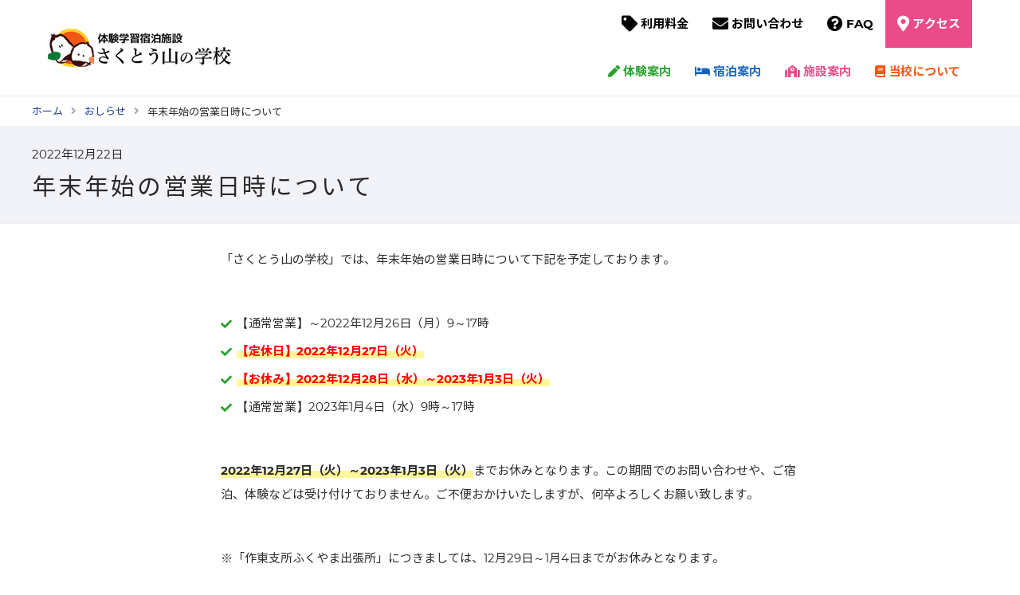

--- FILE ---
content_type: text/html; charset=UTF-8
request_url: https://sakuto-school.com/5215/
body_size: 8015
content:
<!DOCTYPE html> 
<html lang="ja">
	<head prefix="og: http://ogp.me/ns# fb: http://ogp.me/ns/fb# article: http://ogp.me/ns/article#">
		<meta charset="UTF-8">
		<meta name="viewport" content="width=device-width,initial-scale=1.0">
		<meta name="thumbnail" content="https://sakuto-school.com/wp-content/themes/sakuto/asset/img/thumbnail.jpg">
		<link href="https://sakuto-school.com/wp-content/themes/sakuto/asset/img/icons/favicon.ico" rel="shortcut icon">
        <link href="https://sakuto-school.com/wp-content/themes/sakuto/asset/img/icons/touch.png" rel="apple-touch-icon-precomposed">
		<link rel="stylesheet" href="https://sakuto-school.com/wp-content/themes/sakuto/asset/fontawesome/css/fontawesome-all.min.css">
		<link rel="stylesheet" href="https://sakuto-school.com/wp-content/themes/sakuto/asset/css/slick.css">
		<link rel="stylesheet" href="https://sakuto-school.com/wp-content/themes/sakuto/asset/css/style.css">
	<meta name='robots' content='index, follow, max-image-preview:large, max-snippet:-1, max-video-preview:-1' />
	<style>img:is([sizes="auto" i], [sizes^="auto," i]) { contain-intrinsic-size: 3000px 1500px }</style>
	
	<!-- This site is optimized with the Yoast SEO plugin v26.2 - https://yoast.com/wordpress/plugins/seo/ -->
	<title>年末年始の営業日時について - さくとう山の学校</title>
	<link rel="canonical" href="https://sakuto-school.com/5215/" />
	<meta property="og:locale" content="ja_JP" />
	<meta property="og:type" content="article" />
	<meta property="og:title" content="年末年始の営業日時について - さくとう山の学校" />
	<meta property="og:description" content="「さくとう山の学校」では、年末年始の営業日時について下記を予定しております。 2022年12月27日（火）～2023年1月3日（火）までお休みとなります。この期…" />
	<meta property="og:url" content="https://sakuto-school.com/5215/" />
	<meta property="og:site_name" content="さくとう山の学校" />
	<meta property="article:publisher" content="https://www.facebook.com/sakutou.school" />
	<meta property="article:published_time" content="2022-12-22T09:29:04+00:00" />
	<meta property="article:modified_time" content="2022-12-22T09:29:05+00:00" />
	<meta property="og:image" content="https://sakuto-school.com/wp-content/uploads/2022/09/ogp.png" />
	<meta property="og:image:width" content="1200" />
	<meta property="og:image:height" content="630" />
	<meta property="og:image:type" content="image/png" />
	<meta name="author" content="さくとう山の学校スタッフ" />
	<meta name="twitter:card" content="summary_large_image" />
	<meta name="twitter:creator" content="@fukuyamakuromi" />
	<meta name="twitter:site" content="@fukuyamakuromi" />
	<meta name="twitter:label1" content="執筆者" />
	<meta name="twitter:data1" content="さくとう山の学校スタッフ" />
	<meta name="twitter:label2" content="推定読み取り時間" />
	<meta name="twitter:data2" content="1分" />
	<script type="application/ld+json" class="yoast-schema-graph">{"@context":"https://schema.org","@graph":[{"@type":"Article","@id":"https://sakuto-school.com/5215/#article","isPartOf":{"@id":"https://sakuto-school.com/5215/"},"author":{"name":"さくとう山の学校スタッフ","@id":"https://sakuto-school.com/#/schema/person/8399ea0b564b855f5800c7e3438dd315"},"headline":"年末年始の営業日時について","datePublished":"2022-12-22T09:29:04+00:00","dateModified":"2022-12-22T09:29:05+00:00","mainEntityOfPage":{"@id":"https://sakuto-school.com/5215/"},"wordCount":0,"commentCount":0,"publisher":{"@id":"https://sakuto-school.com/#organization"},"image":{"@id":"https://sakuto-school.com/5215/#primaryimage"},"thumbnailUrl":"https://sakuto-school.com/wp-content/uploads/2022/09/ogp.png","articleSection":["おしらせ"],"inLanguage":"ja","potentialAction":[{"@type":"CommentAction","name":"Comment","target":["https://sakuto-school.com/5215/#respond"]}]},{"@type":"WebPage","@id":"https://sakuto-school.com/5215/","url":"https://sakuto-school.com/5215/","name":"年末年始の営業日時について - さくとう山の学校","isPartOf":{"@id":"https://sakuto-school.com/#website"},"primaryImageOfPage":{"@id":"https://sakuto-school.com/5215/#primaryimage"},"image":{"@id":"https://sakuto-school.com/5215/#primaryimage"},"thumbnailUrl":"https://sakuto-school.com/wp-content/uploads/2022/09/ogp.png","datePublished":"2022-12-22T09:29:04+00:00","dateModified":"2022-12-22T09:29:05+00:00","breadcrumb":{"@id":"https://sakuto-school.com/5215/#breadcrumb"},"inLanguage":"ja","potentialAction":[{"@type":"ReadAction","target":["https://sakuto-school.com/5215/"]}]},{"@type":"ImageObject","inLanguage":"ja","@id":"https://sakuto-school.com/5215/#primaryimage","url":"https://sakuto-school.com/wp-content/uploads/2022/09/ogp.png","contentUrl":"https://sakuto-school.com/wp-content/uploads/2022/09/ogp.png","width":1200,"height":630,"caption":"さくとう山の学校"},{"@type":"BreadcrumbList","@id":"https://sakuto-school.com/5215/#breadcrumb","itemListElement":[{"@type":"ListItem","position":1,"name":"ホーム","item":"https://sakuto-school.com/"},{"@type":"ListItem","position":2,"name":"年末年始の営業日時について"}]},{"@type":"WebSite","@id":"https://sakuto-school.com/#website","url":"https://sakuto-school.com/","name":"さくとう山の学校","description":"","publisher":{"@id":"https://sakuto-school.com/#organization"},"potentialAction":[{"@type":"SearchAction","target":{"@type":"EntryPoint","urlTemplate":"https://sakuto-school.com/?s={search_term_string}"},"query-input":{"@type":"PropertyValueSpecification","valueRequired":true,"valueName":"search_term_string"}}],"inLanguage":"ja"},{"@type":"Organization","@id":"https://sakuto-school.com/#organization","name":"さくとう山の学校","url":"https://sakuto-school.com/","logo":{"@type":"ImageObject","inLanguage":"ja","@id":"https://sakuto-school.com/#/schema/logo/image/","url":"https://sakuto-school.com/wp-content/uploads/2022/11/logo.jpg","contentUrl":"https://sakuto-school.com/wp-content/uploads/2022/11/logo.jpg","width":224,"height":224,"caption":"さくとう山の学校"},"image":{"@id":"https://sakuto-school.com/#/schema/logo/image/"},"sameAs":["https://www.facebook.com/sakutou.school","https://x.com/fukuyamakuromi","https://www.instagram.com/sakuto_school/"]},{"@type":"Person","@id":"https://sakuto-school.com/#/schema/person/8399ea0b564b855f5800c7e3438dd315","name":"さくとう山の学校スタッフ","image":{"@type":"ImageObject","inLanguage":"ja","@id":"https://sakuto-school.com/#/schema/person/image/","url":"https://secure.gravatar.com/avatar/244afb152e24b2ff612c8be5aa0ed9e706cdce5bff6c7f9e7d7157ebe8751cf1?s=96&d=mm&r=g","contentUrl":"https://secure.gravatar.com/avatar/244afb152e24b2ff612c8be5aa0ed9e706cdce5bff6c7f9e7d7157ebe8751cf1?s=96&d=mm&r=g","caption":"さくとう山の学校スタッフ"}}]}</script>
	<!-- / Yoast SEO plugin. -->


<style id='classic-theme-styles-inline-css' type='text/css'>
/*! This file is auto-generated */
.wp-block-button__link{color:#fff;background-color:#32373c;border-radius:9999px;box-shadow:none;text-decoration:none;padding:calc(.667em + 2px) calc(1.333em + 2px);font-size:1.125em}.wp-block-file__button{background:#32373c;color:#fff;text-decoration:none}
</style>
<style id='xo-event-calendar-event-calendar-style-inline-css' type='text/css'>
.xo-event-calendar{font-family:Helvetica Neue,Helvetica,Hiragino Kaku Gothic ProN,Meiryo,MS PGothic,sans-serif;overflow:auto;position:relative}.xo-event-calendar td,.xo-event-calendar th{padding:0!important}.xo-event-calendar .calendar:nth-child(n+2) .month-next,.xo-event-calendar .calendar:nth-child(n+2) .month-prev{visibility:hidden}.xo-event-calendar table{background-color:transparent;border-collapse:separate;border-spacing:0;color:#333;margin:0;padding:0;table-layout:fixed;width:100%}.xo-event-calendar table caption,.xo-event-calendar table tbody,.xo-event-calendar table td,.xo-event-calendar table tfoot,.xo-event-calendar table th,.xo-event-calendar table thead,.xo-event-calendar table tr{background:transparent;border:0;margin:0;opacity:1;outline:0;padding:0;vertical-align:baseline}.xo-event-calendar table table tr{display:table-row}.xo-event-calendar table table td,.xo-event-calendar table table th{display:table-cell;padding:0}.xo-event-calendar table.xo-month{border:1px solid #ccc;border-right-width:0;margin:0 0 8px;padding:0}.xo-event-calendar table.xo-month td,.xo-event-calendar table.xo-month th{background-color:#fff;border:1px solid #ccc;padding:0}.xo-event-calendar table.xo-month caption{caption-side:top}.xo-event-calendar table.xo-month .month-header{display:flex;flex-flow:wrap;justify-content:center;margin:4px 0}.xo-event-calendar table.xo-month .month-header>span{flex-grow:1;text-align:center}.xo-event-calendar table.xo-month button{background-color:transparent;border:0;box-shadow:none;color:#333;cursor:pointer;margin:0;overflow:hidden;padding:0;text-shadow:none;width:38px}.xo-event-calendar table.xo-month button[disabled]{cursor:default;opacity:.3}.xo-event-calendar table.xo-month button>span{text-align:center;vertical-align:middle}.xo-event-calendar table.xo-month button span.nav-prev{border-bottom:2px solid #333;border-left:2px solid #333;display:inline-block;font-size:0;height:13px;transform:rotate(45deg);width:13px}.xo-event-calendar table.xo-month button span.nav-next{border-right:2px solid #333;border-top:2px solid #333;display:inline-block;font-size:0;height:13px;transform:rotate(45deg);width:13px}.xo-event-calendar table.xo-month button:hover span.nav-next,.xo-event-calendar table.xo-month button:hover span.nav-prev{border-width:3px}.xo-event-calendar table.xo-month>thead th{border-width:0 1px 0 0;color:#333;font-size:.9em;font-weight:700;padding:1px 0;text-align:center}.xo-event-calendar table.xo-month>thead th.sunday{color:#d00}.xo-event-calendar table.xo-month>thead th.saturday{color:#00d}.xo-event-calendar table.xo-month .month-week{border:0;overflow:hidden;padding:0;position:relative;width:100%}.xo-event-calendar table.xo-month .month-week table{border:0;margin:0;padding:0}.xo-event-calendar table.xo-month .month-dayname{border-width:1px 0 0 1px;bottom:0;left:0;position:absolute;right:0;top:0}.xo-event-calendar table.xo-month .month-dayname td{border-width:1px 1px 0 0;padding:0}.xo-event-calendar table.xo-month .month-dayname td div{border-width:1px 1px 0 0;font-size:100%;height:1000px;line-height:1.2em;padding:4px;text-align:right}.xo-event-calendar table.xo-month .month-dayname td div.other-month{opacity:.6}.xo-event-calendar table.xo-month .month-dayname td div.today{color:#00d;font-weight:700}.xo-event-calendar table.xo-month .month-dayname-space{height:1.5em;position:relative;top:0}.xo-event-calendar table.xo-month .month-event{background-color:transparent;position:relative;top:0}.xo-event-calendar table.xo-month .month-event td{background-color:transparent;border-width:0 1px 0 0;padding:0 1px 2px}.xo-event-calendar table.xo-month .month-event-space{background-color:transparent;height:1.5em}.xo-event-calendar table.xo-month .month-event-space td{border-width:0 1px 0 0}.xo-event-calendar table.xo-month .month-event tr,.xo-event-calendar table.xo-month .month-event-space tr{background-color:transparent}.xo-event-calendar table.xo-month .month-event-title{background-color:#ccc;border-radius:3px;color:#666;display:block;font-size:.8em;margin:1px;overflow:hidden;padding:0 4px;text-align:left;white-space:nowrap}.xo-event-calendar p.holiday-title{font-size:90%;margin:0;padding:2px 0;vertical-align:middle}.xo-event-calendar p.holiday-title span{border:1px solid #ccc;margin:0 6px 0 0;padding:0 0 0 18px}.xo-event-calendar .loading-animation{left:50%;margin:-20px 0 0 -20px;position:absolute;top:50%}@media(min-width:600px){.xo-event-calendar .calendars.columns-2{-moz-column-gap:15px;column-gap:15px;display:grid;grid-template-columns:repeat(2,1fr);row-gap:5px}.xo-event-calendar .calendars.columns-2 .month-next,.xo-event-calendar .calendars.columns-2 .month-prev{visibility:hidden}.xo-event-calendar .calendars.columns-2 .calendar:first-child .month-prev,.xo-event-calendar .calendars.columns-2 .calendar:nth-child(2) .month-next{visibility:visible}.xo-event-calendar .calendars.columns-3{-moz-column-gap:15px;column-gap:15px;display:grid;grid-template-columns:repeat(3,1fr);row-gap:5px}.xo-event-calendar .calendars.columns-3 .month-next,.xo-event-calendar .calendars.columns-3 .month-prev{visibility:hidden}.xo-event-calendar .calendars.columns-3 .calendar:first-child .month-prev,.xo-event-calendar .calendars.columns-3 .calendar:nth-child(3) .month-next{visibility:visible}.xo-event-calendar .calendars.columns-4{-moz-column-gap:15px;column-gap:15px;display:grid;grid-template-columns:repeat(4,1fr);row-gap:5px}.xo-event-calendar .calendars.columns-4 .month-next,.xo-event-calendar .calendars.columns-4 .month-prev{visibility:hidden}.xo-event-calendar .calendars.columns-4 .calendar:first-child .month-prev,.xo-event-calendar .calendars.columns-4 .calendar:nth-child(4) .month-next{visibility:visible}}.xo-event-calendar.xo-calendar-loading .xo-months{opacity:.5}.xo-event-calendar.xo-calendar-loading .loading-animation{animation:loadingCircRot .8s linear infinite;border:5px solid rgba(0,0,0,.2);border-radius:50%;border-top-color:#4285f4;height:40px;width:40px}@keyframes loadingCircRot{0%{transform:rotate(0deg)}to{transform:rotate(359deg)}}.xo-event-calendar.is-style-legacy table.xo-month .month-header>span{font-size:120%;line-height:28px}.xo-event-calendar.is-style-regular table.xo-month button:not(:hover):not(:active):not(.has-background){background-color:transparent;color:#333}.xo-event-calendar.is-style-regular table.xo-month button>span{text-align:center;vertical-align:middle}.xo-event-calendar.is-style-regular table.xo-month button>span:not(.dashicons){font-size:2em;overflow:hidden;text-indent:100%;white-space:nowrap}.xo-event-calendar.is-style-regular table.xo-month .month-next,.xo-event-calendar.is-style-regular table.xo-month .month-prev{height:2em;width:2em}.xo-event-calendar.is-style-regular table.xo-month .month-header{align-items:center;display:flex;justify-content:center;padding:.2em 0}.xo-event-calendar.is-style-regular table.xo-month .month-header .calendar-caption{flex-grow:1}.xo-event-calendar.is-style-regular table.xo-month .month-header>span{font-size:1.1em}.xo-event-calendar.is-style-regular table.xo-month>thead th{background:#fafafa;font-size:.8em}.xo-event-calendar.is-style-regular table.xo-month .month-dayname td div{font-size:1em;padding:.2em}.xo-event-calendar.is-style-regular table.xo-month .month-dayname td div.today{color:#339;font-weight:700}.xo-event-calendar.is-style-regular .holiday-titles{display:inline-flex;flex-wrap:wrap;gap:.25em 1em}.xo-event-calendar.is-style-regular p.holiday-title{font-size:.875em;margin:0 0 .5em}.xo-event-calendar.is-style-regular p.holiday-title span{margin:0 .25em 0 0;padding:0 0 0 1.25em}

</style>
<style id='xo-event-calendar-simple-calendar-style-inline-css' type='text/css'>
.xo-simple-calendar{box-sizing:border-box;font-family:Helvetica Neue,Helvetica,Hiragino Kaku Gothic ProN,Meiryo,MS PGothic,sans-serif;margin:0;padding:0;position:relative}.xo-simple-calendar td,.xo-simple-calendar th{padding:0!important}.xo-simple-calendar .calendar:nth-child(n+2) .month-next,.xo-simple-calendar .calendar:nth-child(n+2) .month-prev{visibility:hidden}.xo-simple-calendar .calendar table.month{border:0;border-collapse:separate;border-spacing:1px;box-sizing:border-box;margin:0 0 .5em;min-width:auto;outline:0;padding:0;table-layout:fixed;width:100%}.xo-simple-calendar .calendar table.month caption,.xo-simple-calendar .calendar table.month tbody,.xo-simple-calendar .calendar table.month td,.xo-simple-calendar .calendar table.month tfoot,.xo-simple-calendar .calendar table.month th,.xo-simple-calendar .calendar table.month thead,.xo-simple-calendar .calendar table.month tr{background:transparent;border:0;margin:0;opacity:1;outline:0;padding:0;vertical-align:baseline}.xo-simple-calendar .calendar table.month caption{caption-side:top;font-size:1.1em}.xo-simple-calendar .calendar table.month .month-header{align-items:center;display:flex;justify-content:center;width:100%}.xo-simple-calendar .calendar table.month .month-header .month-title{flex-grow:1;font-size:1em;font-weight:400;letter-spacing:.1em;line-height:1em;padding:0;text-align:center}.xo-simple-calendar .calendar table.month .month-header button{background:none;background-color:transparent;border:0;font-size:1.4em;line-height:1.4em;margin:0;outline-offset:0;padding:0;width:1.4em}.xo-simple-calendar .calendar table.month .month-header button:not(:hover):not(:active):not(.has-background){background-color:transparent}.xo-simple-calendar .calendar table.month .month-header button:hover{opacity:.6}.xo-simple-calendar .calendar table.month .month-header button:disabled{cursor:auto;opacity:.3}.xo-simple-calendar .calendar table.month .month-header .month-next,.xo-simple-calendar .calendar table.month .month-header .month-prev{background-color:transparent;color:#333;cursor:pointer}.xo-simple-calendar .calendar table.month tr{background:transparent;border:0;outline:0}.xo-simple-calendar .calendar table.month td,.xo-simple-calendar .calendar table.month th{background:transparent;border:0;outline:0;text-align:center;vertical-align:middle;word-break:normal}.xo-simple-calendar .calendar table.month th{font-size:.8em;font-weight:700}.xo-simple-calendar .calendar table.month td{font-size:1em;font-weight:400}.xo-simple-calendar .calendar table.month .day.holiday{color:#333}.xo-simple-calendar .calendar table.month .day.other{opacity:.3}.xo-simple-calendar .calendar table.month .day>span{box-sizing:border-box;display:inline-block;padding:.2em;width:100%}.xo-simple-calendar .calendar table.month th>span{color:#333}.xo-simple-calendar .calendar table.month .day.sun>span,.xo-simple-calendar .calendar table.month th.sun>span{color:#ec0220}.xo-simple-calendar .calendar table.month .day.sat>span,.xo-simple-calendar .calendar table.month th.sat>span{color:#0069de}.xo-simple-calendar .calendars-footer{margin:.5em;padding:0}.xo-simple-calendar .calendars-footer ul.holiday-titles{border:0;display:inline-flex;flex-wrap:wrap;gap:.25em 1em;margin:0;outline:0;padding:0}.xo-simple-calendar .calendars-footer ul.holiday-titles li{border:0;list-style:none;margin:0;outline:0;padding:0}.xo-simple-calendar .calendars-footer ul.holiday-titles li:after,.xo-simple-calendar .calendars-footer ul.holiday-titles li:before{content:none}.xo-simple-calendar .calendars-footer ul.holiday-titles .mark{border-radius:50%;display:inline-block;height:1.2em;vertical-align:middle;width:1.2em}.xo-simple-calendar .calendars-footer ul.holiday-titles .title{font-size:.7em;vertical-align:middle}@media(min-width:600px){.xo-simple-calendar .calendars.columns-2{-moz-column-gap:15px;column-gap:15px;display:grid;grid-template-columns:repeat(2,1fr);row-gap:5px}.xo-simple-calendar .calendars.columns-2 .month-next,.xo-simple-calendar .calendars.columns-2 .month-prev{visibility:hidden}.xo-simple-calendar .calendars.columns-2 .calendar:first-child .month-prev,.xo-simple-calendar .calendars.columns-2 .calendar:nth-child(2) .month-next{visibility:visible}.xo-simple-calendar .calendars.columns-3{-moz-column-gap:15px;column-gap:15px;display:grid;grid-template-columns:repeat(3,1fr);row-gap:5px}.xo-simple-calendar .calendars.columns-3 .month-next,.xo-simple-calendar .calendars.columns-3 .month-prev{visibility:hidden}.xo-simple-calendar .calendars.columns-3 .calendar:first-child .month-prev,.xo-simple-calendar .calendars.columns-3 .calendar:nth-child(3) .month-next{visibility:visible}.xo-simple-calendar .calendars.columns-4{-moz-column-gap:15px;column-gap:15px;display:grid;grid-template-columns:repeat(4,1fr);row-gap:5px}.xo-simple-calendar .calendars.columns-4 .month-next,.xo-simple-calendar .calendars.columns-4 .month-prev{visibility:hidden}.xo-simple-calendar .calendars.columns-4 .calendar:first-child .month-prev,.xo-simple-calendar .calendars.columns-4 .calendar:nth-child(4) .month-next{visibility:visible}}.xo-simple-calendar .calendar-loading-animation{left:50%;margin:-20px 0 0 -20px;position:absolute;top:50%}.xo-simple-calendar.xo-calendar-loading .calendars{opacity:.3}.xo-simple-calendar.xo-calendar-loading .calendar-loading-animation{animation:SimpleCalendarLoadingCircRot .8s linear infinite;border:5px solid rgba(0,0,0,.2);border-radius:50%;border-top-color:#4285f4;height:40px;width:40px}@keyframes SimpleCalendarLoadingCircRot{0%{transform:rotate(0deg)}to{transform:rotate(359deg)}}.xo-simple-calendar.is-style-regular table.month{border-collapse:collapse;border-spacing:0}.xo-simple-calendar.is-style-regular table.month tr{border:0}.xo-simple-calendar.is-style-regular table.month .day>span{border-radius:50%;line-height:2em;padding:.1em;width:2.2em}.xo-simple-calendar.is-style-frame table.month{background:transparent;border-collapse:collapse;border-spacing:0}.xo-simple-calendar.is-style-frame table.month thead tr{background:#eee}.xo-simple-calendar.is-style-frame table.month tbody tr{background:#fff}.xo-simple-calendar.is-style-frame table.month td,.xo-simple-calendar.is-style-frame table.month th{border:1px solid #ccc}.xo-simple-calendar.is-style-frame .calendars-footer{margin:8px 0}.xo-simple-calendar.is-style-frame .calendars-footer ul.holiday-titles .mark{border:1px solid #ccc;border-radius:0}

</style>
<link rel='stylesheet' id='contact-form-7-css' href='https://sakuto-school.com/wp-content/plugins/contact-form-7/includes/css/styles.css?ver=6.1.3' type='text/css' media='all' />
<link rel='stylesheet' id='cf7cf-style-css' href='https://sakuto-school.com/wp-content/plugins/cf7-conditional-fields/style.css?ver=2.6.5' type='text/css' media='all' />
<script type="text/javascript" src="//ajax.googleapis.com/ajax/libs/jquery/3.3.1/jquery.min.js" id="jquery-js"></script>
	</head>
<body>
<header>
	<div class="wrap flex">
		<div>
						<p id="logo"><a href="/"><img src="https://sakuto-school.com/wp-content/themes/sakuto/asset/img/logo.png" alt="体験学習宿泊施設　さくとう山の学校"></a></p>
					</div>
		<div>
			<button type="button" id="navbtn"></button>
			<nav id="gnav">
				<ul>
					<li><a href="/price/">利用料金</a></li>
					<li><a href="/contact/">お問い合わせ</a></li>
					<li><a href="/faq/">FAQ</a></li>
					<li><a href="/access/">アクセス</a></li>
				</ul>
			</nav>
			<nav id="gnavBtm">
				<ul>
					<li><a href="/school/"><i class="fas fa-pen"></i>体験案内</a></li>
					<li><a href="/lodging/"><i class="fas fa-bed"></i>宿泊案内</a></li>
					<li><a href="/guide/"><i class="fas fa-school"></i>施設案内</a></li>
					<li><a href="/about/"><i class="fas fa-book"></i>当校について</a></li>
				</ul>
			</nav>
		</div>
	</div>
</header>
<main>

<article id="single-blog">

<div id="page-header">
<div id="breadcrumb"><ul class="wrap"><li><a href="https://sakuto-school.com"><span>ホーム</span></a></li><li><a href="https://sakuto-school.com/category/news/"><span>おしらせ</span></a></li><li><span>年末年始の営業日時について</span></li></ul></div><div class="hBox">
<div class="wrap">
	<div class="date-box">
					<div id="publishing"><time class="entry-date published" datetime="2022-12-22T18:29:04+09:00">2022年12月22日</time></div>
			</div>
	<h1>年末年始の営業日時について</h1>
</div>
</div>
</div>

<div id="contents" class="wrap">

<p>「さくとう山の学校」では、年末年始の営業日時について下記を予定しております。</p>



<ul class="mt5">
<li>【通常営業】～2022年12月26日（月）9～17時</li>



<li><strong class="txt-red">【定休日】2022年12月27日（火）</strong></li>



<li><strong class="txt-red">【お休み】2022年12月28日（水）～2023年1月3日（火）</strong></li>



<li>【通常営業】2023年1月4日（水）9時～17時</li>
</ul>



<p class="mt5"><strong>2022年12月27日（火）～2023年1月3日（火）</strong>までお休みとなります。この期間でのお問い合わせや、ご宿泊、体験などは受け付けておりません。ご不便おかけいたしますが、何卒よろしくお願い致します。</p>



<p class="mt5">※「作東支所ふくやま出張所」につきましては、12月29日～1月4日までがお休みとなります。</p>



<p class="mt5">さくとう山の学校理事長　山田 高寛</p>
</div>
<div class="wrap">
<div id="sns-box">
<div class="txt">記事をシェア:</div>
<ul class="sharedbutton-list">
<!--facebook-->
<li class="sharedbutton facebook">
<a href="https://www.facebook.com/sharer/sharer.php?u=https://sakuto-school.com/5215/&t=年末年始の営業日時について" target="blank" rel="nofollow" class="opensub"><i class="fab fa-facebook-f"></i></a>
</li>
<!--twitter-->
<li class="sharedbutton twitter">
<a href="http://twitter.com/intent/tweet?text=%E5%B9%B4%E6%9C%AB%E5%B9%B4%E5%A7%8B%E3%81%AE%E5%96%B6%E6%A5%AD%E6%97%A5%E6%99%82%E3%81%AB%E3%81%A4%E3%81%84%E3%81%A6&amp;https%3A%2F%2Fsakuto-school.com%2F5215%2F&amp;url=https%3A%2F%2Fsakuto-school.com%2F5215%2F" target="_blank" rel="nofollow" title="Twitterで共有" class="opensub">
<i class="fab fa-twitter"></i></a>
</li>
<!--はてなブックマーク-->
<li class="sharedbutton hatena">
<a href="http://b.hatena.ne.jp/add?mode=confirm&amp;url=https%3A%2F%2Fsakuto-school.com%2F5215%2F&amp;title=%E5%B9%B4%E6%9C%AB%E5%B9%B4%E5%A7%8B%E3%81%AE%E5%96%B6%E6%A5%AD%E6%97%A5%E6%99%82%E3%81%AB%E3%81%A4%E3%81%84%E3%81%A6" target="_blank" rel="nofollow" data-hatena-bookmark-title="https://sakuto-school.com/5215/" title="このエントリーをはてなブックマークに追加" class="opensub">B!</a>
</li>
</ul>
</div></div>

</article>

</main>

<footer>
<div id="page-top"><a href="#">上に戻る<i class="fas fa-arrow-up"></i></a></div>
<div id="footer-top">
	<div class="wrap">
		<div>
			<p id="logo-footer"><a href="/"><img src="https://sakuto-school.com/wp-content/themes/sakuto/asset/img/logo_white.png" width="328" height="79" alt="体験学習宿泊施設　さくとう山の学校" loading="lazy"></a></p>
			<p class="txt">さくとう山の学校は、岡山県美作市福山地区（旧・作東町）にある体験学習施設です。</p>
			<div id="organization" typeof="schema:organization">
				<p class="hidden" property="schema:name">さくとう山の学校</p>
				<p property="schema:address" typeof="schema:PostalAddress">&#12306;<span class="postal" property="schema:postalCode">709-4254</span><span property="schema:addressRegion">岡山県</span><span property="schema:addressLocality">美作市</span><span property="schema:streetAddress">万善25</span></p>
				<p><span class="telephone" property="schema:telephone" content="+810868757126">0868-75-7126</span></p>
			</div>
			<p class="anno"><span>受付時間：10時～16時／<b>火曜定休</b></span></p>
		</div>
		<div>
			<div class="links">
			<h3>クイックメニュー</h3>
			<ul>
				<li><a href="/school/">体験案内</a></li>
				<li><a href="/guide/">施設案内</a></li>
				<li><a href="/lodging/">宿泊案内</a></li>
				<li><a href="/price/">利用料金</a></li>
				<li><a href="/lounge/">カフェラウンジ</a></li>
				<li><a href="/magazine/">楽行かわら版</a></li>
				<li><a href="/category/news/">おしらせ</a></li>
				<li><a href="/category/blog/">山の学校だより</a></li>
				<li><a href="/access/">アクセス</a></li>
				<li><a href="/faq/">FAQ</a></li>
				<li><a href="/contact/">お問い合わせ</a></li>
			</ul>
			</div>
		</div>
	</div>
</div>
<div id="footer-btm">
	<div class="row-flex wrap">
		<div class="col6">
		<ul>
		<li><a href="/report/">運営報告</a></li>
		<li><a href="/privacy/">プライバシーポリシー</a></li>
		</ul>
		</div>
		<div class="col6">&copy; 2026 さくとう山の学校. All rights reserved.</div>
	</div>
</div>
</footer>
<script type="text/javascript" src="https://sakuto-school.com/wp-content/themes/sakuto/asset/js/slick.min.js"></script>
<script type="text/javascript" src="https://sakuto-school.com/wp-content/themes/sakuto/asset/js/main.js"></script>
<script type="speculationrules">
{"prefetch":[{"source":"document","where":{"and":[{"href_matches":"\/*"},{"not":{"href_matches":["\/wp-*.php","\/wp-admin\/*","\/wp-content\/uploads\/*","\/wp-content\/*","\/wp-content\/plugins\/*","\/wp-content\/themes\/sakuto\/*","\/*\\?(.+)"]}},{"not":{"selector_matches":"a[rel~=\"nofollow\"]"}},{"not":{"selector_matches":".no-prefetch, .no-prefetch a"}}]},"eagerness":"conservative"}]}
</script>
<script type="text/javascript" src="https://sakuto-school.com/wp-includes/js/dist/hooks.min.js?ver=4d63a3d491d11ffd8ac6" id="wp-hooks-js"></script>
<script type="text/javascript" src="https://sakuto-school.com/wp-includes/js/dist/i18n.min.js?ver=5e580eb46a90c2b997e6" id="wp-i18n-js"></script>
<script type="text/javascript" id="wp-i18n-js-after">
/* <![CDATA[ */
wp.i18n.setLocaleData( { 'text direction\u0004ltr': [ 'ltr' ] } );
/* ]]> */
</script>
<script type="text/javascript" src="https://sakuto-school.com/wp-content/plugins/contact-form-7/includes/swv/js/index.js?ver=6.1.3" id="swv-js"></script>
<script type="text/javascript" id="contact-form-7-js-translations">
/* <![CDATA[ */
( function( domain, translations ) {
	var localeData = translations.locale_data[ domain ] || translations.locale_data.messages;
	localeData[""].domain = domain;
	wp.i18n.setLocaleData( localeData, domain );
} )( "contact-form-7", {"translation-revision-date":"2025-10-29 09:23:50+0000","generator":"GlotPress\/4.0.3","domain":"messages","locale_data":{"messages":{"":{"domain":"messages","plural-forms":"nplurals=1; plural=0;","lang":"ja_JP"},"This contact form is placed in the wrong place.":["\u3053\u306e\u30b3\u30f3\u30bf\u30af\u30c8\u30d5\u30a9\u30fc\u30e0\u306f\u9593\u9055\u3063\u305f\u4f4d\u7f6e\u306b\u7f6e\u304b\u308c\u3066\u3044\u307e\u3059\u3002"],"Error:":["\u30a8\u30e9\u30fc:"]}},"comment":{"reference":"includes\/js\/index.js"}} );
/* ]]> */
</script>
<script type="text/javascript" id="contact-form-7-js-before">
/* <![CDATA[ */
var wpcf7 = {
    "api": {
        "root": "https:\/\/sakuto-school.com\/wp-json\/",
        "namespace": "contact-form-7\/v1"
    }
};
/* ]]> */
</script>
<script type="text/javascript" src="https://sakuto-school.com/wp-content/plugins/contact-form-7/includes/js/index.js?ver=6.1.3" id="contact-form-7-js"></script>
<script type="text/javascript" id="xo-event-calendar-ajax-js-extra">
/* <![CDATA[ */
var xo_event_calendar_object = {"ajax_url":"https:\/\/sakuto-school.com\/wp-admin\/admin-ajax.php","action":"xo_event_calendar_month"};
var xo_simple_calendar_object = {"ajax_url":"https:\/\/sakuto-school.com\/wp-admin\/admin-ajax.php","action":"xo_simple_calendar_month"};
/* ]]> */
</script>
<script type="text/javascript" src="https://sakuto-school.com/wp-content/plugins/xo-event-calendar/js/ajax.js?ver=3.2.10" id="xo-event-calendar-ajax-js"></script>
<script type="text/javascript" id="wpcf7cf-scripts-js-extra">
/* <![CDATA[ */
var wpcf7cf_global_settings = {"ajaxurl":"https:\/\/sakuto-school.com\/wp-admin\/admin-ajax.php"};
/* ]]> */
</script>
<script type="text/javascript" src="https://sakuto-school.com/wp-content/plugins/cf7-conditional-fields/js/scripts.js?ver=2.6.5" id="wpcf7cf-scripts-js"></script>
</body>
</html>

--- FILE ---
content_type: text/css
request_url: https://sakuto-school.com/wp-content/themes/sakuto/asset/css/style.css
body_size: 16404
content:
@charset "utf-8";
/* [1rem:10px] */
/* :root color ========================================= */

:root {
  --main-color:#2a2a2a;
  --main-bg-color: #FFF;
  --link-color: #1d3994;
  --link-hover-color: #27a22d;
  --main-bg: #27a22d;
  --main-dark-bg: #182448;
}

/* font ================================================ */
@font-face {
    font-family: 'NotoSansCJKjp';
    font-style: normal;
    font-weight: 400;
    src: url('../font/NotoSans_regular.woff') format('woff'),
        url('../font/NotoSans_regular.eot')  format('eot');
    font-display: swap;
}
@font-face {
    font-family: 'NotoSansCJKjp';
    font-style: normal;
    font-weight: 700;
    src: url('../font/NotoSans_bold.woff') format('woff'),
        url('../font/NotoSans_bold.eot')  format('eot');
    font-display: swap;
}
@font-face {
    font-family: 'Montserrat';
    font-style: normal;
    font-weight: 400;
    src: url('../font/Montserrat-Regular.woff') format('woff'),
        url('../font/Montserrat-Regular.eot')  format('eot');
    font-display: swap;
}
@font-face {
    font-family: 'Montserrat';
    font-style: normal;
    font-weight: 700;
    src: url('../font/Montserrat-Bold.woff') format('woff'),
        url('../font/Montserrat-Bold.eot')  format('eot');
    font-display: swap;
}
@font-face {
    font-family: 'Montserrat';
    font-style: italic;
    font-weight: 400;
    src: url('../font/Montserrat-Italic.woff') format('woff'),
        url('../font/Montserrat-Italic.eot')  format('eot');
    font-display: swap;
}

/* reset ================================================ */
body, article, main, section, dd, div, dl, dt, footer, form, h1, h2, h3, h4, h5, h6, header, html, iframe, img, li, object, ol, p, span, strong, sup, table, tbody, td, tfoot, th, thead, tr, ul {
	margin:0;
	padding:0;
	border:0;
	outline: 0;
	font-size:100%;
	list-style-type:none;
	font:inherit;
	vertical-align:baseline;
	box-sizing:border-box;
	-webkit-box-sizing:border-box;
	word-break:break-all;
	word-wrap:break-word;
}

article, aside, div, figure, footer, header, hgroup, nav, section {
	display:block;
}
/* setting ================================================ */
body{
	position:relative;
	background-color:#fff;
	width:100%;
	min-width:320px;
	-webkit-text-size-adjust:100%;
	line-height:1.5;
	overflow-x:hidden;
}
table{
	border-collapse:collapse;
	border-spacing:0
}
img {
    width:100%;
    height:auto;
    image-rendering: -webkit-optimize-contrast;
}
a img {
	transition: opacity .2s ease-in-out;
	opacity:1;
}
a:hover img {
	opacity:.65;
}
a {
	color:var(--link-color);
	text-decoration:none;
	transition: color .2s ease-in-out;
}
a:hover {
	text-decoration:underline;
	color:var(--link-hover-color);
}
hr {
    margin: 50px 0;
    border: 0;
    border-top: 1px dotted #ccc;
}
.mt3 {margin-top:30px;}
.mt5 {margin-top:50px;}
/* text-decoration none */
.headBox a:hover {
	text-decoration:none;
}
/* font-layout ================================================ */
html{font-size:10px;font-size:1.3333333333vw;}
@media (max-width: 767px){html{font-size:.7936507937vw;}}
@media (min-width: 1200px){html{font-size:15px;}}
body{
	font-family:'Montserrat', 'NotoSansCJKjp', "Hiragino Kaku Gothic ProN","ヒラギノ角ゴ ProN W3", "メイリオ", Meiryo, sans-serif;
	color:var(--main-color);
}
h1 {font-size:24px;}
h2 {font-size:22px;margin-bottom:20px;font-weight:bold;}
h3.table {margin:50px 0 -10px;font-size:20px;}
h3.table::before {content:"■"}
p, div, nav {font-size:15px;line-height:2;}
p br {display:block;content:"";padding-top:20px;}

.txt-red {
	color:#FF0000;
	font-size:100%;
}
.under {background: linear-gradient(transparent 53%, #fff799 53%);font-weight:bold;}

/* layout ================================================ */
#wrapper{
	position:relative;
}
.wrap {
	position:relative;
	max-width:1240px;
	margin:0 auto;
	padding:0 20px;
}
.wideWrap {
	position:relative;
	width:100%;
	max-width:1600px;
	margin:0 auto;
}
.wideMv {
	max-width:2400px;
	margin-left:-600px;

}
.inner {padding:30px 20px;}

/* main */
main {
	position:relative;
	margin:0 auto;
	overflow:hidden;
}
#topMain {
    box-shadow: 0 3px 10px rgba(0,0,0,.2);
    position: relative;
    z-index: 2;
}
#topMain .wrap {
    display: flex;
    flex-direction: row;
    flex-wrap: wrap;
    align-items: flex-start;
    justify-content: flex-start;
    padding:30px 20px 50px;
    background-color:#FFF;
}
.wp-block-table {margin:0;}
.has-text-align-center {text-align:center;margin:20px 0;}
/* header -------------------- */
#logo {
	max-width:230px;
	font-size:0;
	padding:20px 0;
}
#logo a {
	display:block;
}
header {
	background-color:#FFF;
}
header .flex {
	max-width:1200px;
}
header .flex > div:first-child {
	width:230px;
}
header .flex > div:last-child {
	flex:1;
}
/* toppage ------------------- */
#mvArea {
	padding:0;
    background-color:#efefef;
}

#mainContents {
	flex:1;
	margin-right:30px;
}

#mainAside {
	width:350px;
}
.headBox {
	margin-bottom:20px;
}
.headBox a{
	display: flex;
    justify-content: space-between;
    align-items: center;
    flex-wrap: nowrap;
}
.headBox h2 {
	margin-bottom:0;
	color:#000;
	font-weight:normal;
}
.headBox h2 i {
	margin-right:5px;
}
.headBox p{
	display:block;
	padding:0 10px;
	border:1px solid var(--link-hover-color);
	color:var(--link-hover-color);
	transition: color .2s , background-color .2s;
	background-color:#FFF;
}
.headBox p:hover {
	background-color:var(--link-hover-color);
	color:#FFF;
}
.headBox p::after {
	content:"\f061";
	font-family: "Font Awesome 5 Free"; 
	font-weight:900;
	margin-left:10px;
}
/* topNewsList */
#topNewsList {
	margin-bottom:30px;
	padding:20px;
	background-color:#f1f6ff;
}
#topNewsList .headBox {
	margin-bottom:0;
}
#topNewsList ul li a {
	display: flex;
    flex-direction: row;
    flex-wrap: nowrap;
    align-items: flex-start;
    justify-content: flex-start;
    border-bottom:1px solid #ccc;
    padding:10px 0;
}
#topNewsList ul li:last-child a {
	border-bottom:0;
}
#topNewsList .postDate {
	width:120px;
}
#topNewsList .postTitle {
	flex:1;
}
#topNewsList ul li a:hover {
	background-color:#e1ecff;
}
#topNewsList a:hover .postTitle {
	text-decoration:underline;
}
/* storyList -------------- */
#storyList {
	padding: 50px 0;
    background-color: #efece3;
}
#storyList .slick-slide .box-image {
	height:300px;
}
#storyList .slick-slide .box-image img {
	width: 100%;
	height: 100%;
	object-fit: cover;
}
#storyList .slick-track {
  display: flex;
}

#storyList .slick-slide{
    margin: 0 20px;
	transition: all ease-in-out .3s;
	background-color: #FFF;
	box-shadow:0px 0px 0px rgba(0,0,0,.12);
    height:auto!important;
}
#storyList .slick-slide:hover {
	box-shadow:1px 8px 10px rgba(0,0,0,.2);
}
#storyList .slick-slide > a {
	display: flex;
    flex-direction: column;
    flex-wrap: nowrap;
    text-decoration:none;
}
#storyList .slick-slide > a .box-content {
	display: flex;
    flex-direction: column;
    flex-wrap: nowrap;
    padding:20px 20px 20px;
}
#storyList .slick-next {right:0;}
#storyList .slick-prev {left:0;}
#storyList .slick-slide > a span {
	font-size:18px;
	line-height:1.5;
}
#storyList .slick-slide > a time {
	font-size: 14px;
    color: #5e5e5e;
}
#storyList .slick-list {
	overflow:initial;
}
#storyList p.btn {
    text-align: center;
    display: flex;
    flex-wrap: wrap;
    justify-content: center;
    align-items: center;
    margin: 50px auto 0;
}
#storyList p.btn a {
    display: block;
    background-color: #93855d;
    color: #FFF;
    padding: 5px 30px;
    font-size: 17px;
    text-decoration:none;
	transition: background-color ease-in-out .2s;
}
#storyList p.btn a:hover {
    background-color: #afa075;
}
#storyList p.btn a::after {
	content:"\f061";
	font-family: "Font Awesome 5 Free"; 
	font-weight:900;
	margin-left:10px;
}
/* schoolInfo --------------- */
#schoolInfo {
	background-color:#FFF;
}
#schoolInfo h2 {
    color: var(--link-hover-color);
    border-bottom: 1px solid var(--link-hover-color);
    padding-bottom: 15px;
}
#schoolInfo h2 i {
	margin-right:5px;
}
#schoolInfo .wideWrap {
	display: flex;
    flex-wrap: nowrap;
    flex-direction: row-reverse;
    justify-content: center;
    align-items: center;
}
#schoolInfo .wideWrap .imageBox {
	font-size: 0;
    width: 50%;
    height: 400px;
}
#schoolInfo .wideWrap .imageBox img {
	width:100%;
	height:100%;
	object-fit:cover;
}
#schoolInfo .wideWrap .infoBox {
	background-color: rgba(255,255,255,.85);
    padding: 20px;
    flex: 1;
}
#schoolInfo .wideWrap .infoBox p.btn {
	display: flex;
    justify-content: center;
    flex-wrap: wrap;
    margin-top:25px;
}
#schoolInfo .wideWrap .infoBox p.btn a {
	padding: 15px 15px;
    max-width: 300px;
    width: 100%;
    background-color: var(--link-hover-color);
    color: #FFF;
    text-align: center;
    text-decoration: none;
	transition: background-color ease-in-out .2s;
}
#schoolInfo .wideWrap .infoBox p.btn a:hover {
    background-color: #1ebb26;
}
#schoolInfo .wideWrap .infoBox p.btn a::after {
	content:"\f061";
	font-family: "Font Awesome 5 Free"; 
	font-weight:900;
	margin-left:10px;
}
/* stayInfo --------------- */
#stayInfo {
	background-color:#FFF;
}
#stayInfo h2 {
    color: #1565c0;
    border-bottom: 1px solid #1565c0;
    padding-bottom: 15px;
}
#stayInfo h2 i {
	margin-right:5px;
}
#stayInfo .wideWrap {
	display: flex;
    flex-wrap: nowrap;
    flex-direction: row;
    justify-content: center;
    align-items: center;
}
#stayInfo .wideWrap .imageBox {
	font-size: 0;
    width: 50%;
    height: 400px;
}
#stayInfo .wideWrap .imageBox img {
	width:100%;
	height:100%;
	object-fit:cover;
}
#stayInfo .wideWrap .infoBox {
	background-color: rgba(255,255,255,.85);
    padding: 20px;
    flex: 1;
}
#stayInfo .wideWrap .infoBox p.btn {
	display: flex;
    justify-content: center;
    flex-wrap: wrap;
    margin-top:25px;
}
#stayInfo .wideWrap .infoBox p.btn a {
	padding: 15px 15px;
    max-width: 300px;
    width: 100%;
    background-color: #1565c0;
    color: #FFF;
    text-align: center;
    text-decoration: none;
	transition: background-color ease-in-out .2s;
}
#stayInfo .wideWrap .infoBox p.btn a:hover {
    background-color: #1565c0;
}
#stayInfo .wideWrap .infoBox p.btn a::after {
	content:"\f061";
	font-family: "Font Awesome 5 Free"; 
	font-weight:900;
	margin-left:10px;
}
/* facilityInfo --------------- */
#facilityInfo {
	background-color:#FFF;
}
#facilityInfo h2 {
    color: #ea4c89;
    border-bottom: 1px solid #ea4c89;
    padding-bottom: 15px;
}
#facilityInfo h2 i {
	margin-right:5px;
}
#facilityInfo .wideWrap {
	display: flex;
    flex-wrap: nowrap;
    flex-direction: row;
    justify-content: center;
    align-items: center;
}
#facilityInfo .wideWrap .imageBox {
	font-size: 0;
    width: 50%;
    height: 400px;
}
#facilityInfo .wideWrap .imageBox img {
	width:100%;
	height:100%;
	object-fit:cover;
}
#facilityInfo .wideWrap .infoBox {
	background-color: rgba(255,255,255,.85);
    padding: 20px;
    flex: 1;
}
#facilityInfo .wideWrap .infoBox p.btn {
	display: flex;
    justify-content: center;
    flex-wrap: wrap;
    margin-top:25px;
}
#facilityInfo .wideWrap .infoBox p.btn a {
	padding: 15px 15px;
    max-width: 300px;
    width: 100%;
    background-color: #ea4c89;
    color: #FFF;
    text-align: center;
    text-decoration: none;
	transition: background-color ease-in-out .2s;
}
#facilityInfo .wideWrap .infoBox p.btn a:hover {
    background-color: #f96ba2;
}
#facilityInfo .wideWrap .infoBox p.btn a::after {
	content:"\f061";
	font-family: "Font Awesome 5 Free"; 
	font-weight:900;
	margin-left:10px;
}
/* guideBox --------------- */
#guideBox {
	padding:50px 0;
	background-color:#efece3;
	box-shadow: 0 5px 5px rgba(0,0,0,.15);
    position: relative;
}
#guideBox ul {
	display: flex;
    padding: 0 20px;
    flex-direction: row;
    flex-wrap: nowrap;
    align-items: stretch;
    justify-content: flex-start;
}
#guideBox ul > li {
	width:25%;
	margin-right:15px;
	background-color:#f9f9f9;
	transition: background-color .3s, box-shadow .3s;
	box-shadow:0 0 0 rgba(0,0,0,.2);
}
#guideBox ul > li:hover {
	background-color:#f9f9f9;
	box-shadow: 0px 5px 10px rgba(0,0,0,.2);
}
#guideBox ul > li:last-child {
	margin-right:0;
}
#guideBox ul > li a {
	text-decoration:none;
}
#guideBox .imageBox {
	font-size:0;
	height:250px;
	width:auto;
}
#guideBox img {
	width:100%;
	height:100%;
	object-fit:cover;
}
#guideBox h3 {
	text-align: center;
    font-weight: bold;
    line-height: 1.5;
    margin: 15px 0;
}
#guideBox p {
	line-height:1.7;
	font-size:14px;
	padding:0 10px 30px;
	color:#000;
}
/* enjoyInfo --------------- */
#enjoyInfo {
	background-image:url(../img/btm_bg_top.jpg),url(../img/btm_bg_btm.jpg);
	background-repeat:no-repeat,no-repeat;
	background-size:100% auto,100% auto;
	background-position:center top,center bottom;
	padding:14vw 0 16vw;
}
#enjoyInfo .itemBox {
	display: flex;
    flex-wrap: nowrap;
    align-items: center;
    margin-bottom:8vw;
    position:relative;
}
#enjoyInfo .itemBox:nth-child(even) {
	flex-direction: row-reverse;
}
#enjoyInfo .itemBox:last-child {
	margin-bottom:0;
}
#enjoyInfo .itemBox.arrow::after {
	content:"";
	display:block;
	width: 5%;
    height: 10vw;
	background-image:url(../img/parts/t_arrow_r.png);
	background-repeat:no-repeat;
	background-size:100% auto;
	background-position:center center;
	position:absolute;
}
#enjoyInfo .itemBox.arrow:nth-of-type(1)::after {
	bottom: -12vw;
    left: 20%;
}
#enjoyInfo .itemBox.arrow:nth-of-type(2)::after {
	background-image:url(../img/parts/t_arrow_l.png);
	bottom: -12vw;
    right: 20%;
}

#enjoyInfo .imageBox {
    font-size: 0;
    flex: 1;
    height:400px;
    box-shadow: 6px 5px 10px rgba(0,0,0,.35);
}
#enjoyInfo .imageBox img {
	width:100%;
	height:100%;
	object-fit:cover;
}
#enjoyInfo .infoBox {
	width: 50%;
    margin-left: -150px;
    background-color: rgba(255,255,255,.95);
    padding: 50px 30px;
    border-radius: 20px;
    z-index:10;
}
#enjoyInfo .itemBox:nth-child(even) .infoBox{
	margin-left:0;
	margin-right:-150px;
}
#enjoyInfo .infoBox p.ttl {
    font-size: 22px;
    color: #00a6ff;
    font-weight: bold;
    margin-bottom: 20px;
    line-height: 1.5;
}
/* topContact --------------- */
#topContact {
	padding: 30px 20px 80px;
    background-color: rgba(255,255,255,.85);
    border-radius: 10px;
}
#topContact h3 {
	text-align: center;
    font-size: 30px;
    margin-bottom:30px;
    font-weight: bold;
    color: #ea4c89;
}
#topContact .callBox {
	display: flex;
    flex-direction: row;
    flex-wrap: nowrap;
    justify-content: space-between;
    align-items: flex-start;
}
#topContact .callBox > div {
	text-align:center;
	width:50%;
}
#topContact .telContact {
	border-left: 1px dotted #ccc;
}
#topContact .callBox .ttl {
	margin-bottom:10px;
}
.webContact p.btn a {
	display: block;
    color: #FFF;
    background-color: #ea4c89;
    padding: 15px 30px;
    width: 60%;
    margin: 0 auto;
    text-decoration: none;
	transition: background-color .2s ease-in-out;
}
.webContact p.btn a:hover {
	background-color:#f975a7;
}
.webContact p.btn a::after {
    content: "\f061";
    font-family: "Font Awesome 5 Free";
    font-weight: 900;
    margin-left: 10px;
}
#topContact .callBox .tel {
	font-size: 40px;
    line-height: 1.5;
    font-weight: bold;
    color: #1565c0;
}
#topContact .callBox p.anno b {
	color:#FF0000;
}
/* twiiterWrap --------------- */
#twitterWrap {
	margin-bottom:30px;
}
#twitterWrap h2 {
	color:#1d9bf0;
}
/* notes --------------------- */
#notes {
    color: #FFF;
    padding: 10px 0;
    background-color: #1e6887;
}
#notes p {line-height:1.7;}
#top-form-links {
    display: flex;
    margin: 35px 0 0;
    justify-content: space-between;
    flex-direction: row;
    flex-wrap: wrap;
}
#top-form-links li {
    width: calc(98% / 2);
    display: flex;
}
#top-form-links li a {
    display: flex;
    flex-direction: column;
    flex-grow: 1;
    letter-spacing: .05em;
    font-size: 18px;
    padding: 10px 20px;
    text-align: center;
    text-decoration:none;
    transition: background-color .2s ease-in-out;
}
#top-form-links li a b {
    display:block;
    font-size:14px;
    line-height:1.2;
}
#top-form-links li a span {
    flex-grow:1;
    line-height:1.5;
    font-weight:bold;
}
#top-form-links li > a::before{
    content: "";
    font-family: "Font Awesome 5 Free";
    font-size: 22px;
    font-weight: 900;
    line-height: 1.5;
    display: block;

}
#top-form-links li:first-child a::before{
    content: "\f0e0";
    font-size: 22px;
}
#top-form-links li:last-child a::before{
    content: "\f303";
}
#top-form-links li:first-child a {
    background-color: #ea4c89;
    color: #FFF;
    border-radius: 20px;
}
#top-form-links li:last-child a {
    border:1px solid #ccc;
    border-radius: 20px;
    background-color:#FFF;
}
#top-form-links li:first-child a:hover {background-color: #0e0e0e;}
#top-form-links li:last-child a:hover {background-color: #eee;}

/* breadcrumb ++++++++++++++++++++++++++++++++++++++++++ */
#breadcrumb {
    padding: 5px 0px;
    background-color: #FFF;
    border-top: 1px solid #eee;
    border-bottom: 1px solid #eee;
}
#breadcrumb ul {
	display: flex;
    flex-wrap: wrap;
    flex-direction: row;
    align-items: center;
}
#breadcrumb li {
	position:relative;
	font-size:13px;
}
#breadcrumb li::after {
	display:inline-block;
	font-family: "Font Awesome 5 Free";
    content: '\f105';
    font-weight: 900;
    margin:0 10px;
    color:#a1a8b5;
}
#breadcrumb li:last-child::after {
	content:"";
	margin:0;
}
/* end ++++++++++++++++++++++++++++++++++++++++++ */

#single-page #end {
    background-color: #fff0f0;
    padding: 20px 0;
    margin: 0 0 30px;
}
#single-page #end p {
    margin: 0;
    text-align: center;
    font-weight: bold;
    color: #FF0000;
}
/* single-page ++++++++++++++++++++++++++++++++++++++++++ */
.hBox {
    background-color: #f2f3f8;
    padding: 20px 0;
    border-bottom: 1px solid #eee;
    margin-bottom: 30px;
}
.hBox h1 {
    padding: 0 20px;
    font-size: 30px;
    letter-spacing: .1em;
    line-height: 1.7;
}
#single-page p {
	line-height: 2;
    margin-bottom: 20px;
}
#single-page h2 {
	padding: 0 0 0 10px;
    border-left: 5px solid #ef2f21;
    font-size: 25px;
    font-weight: bold;
    line-height: 1.2;
    margin-bottom: 50px;
}
#single-page h2 span.new {
    font-size: 14px;
    color: #FFF;
    margin-left: 8px;
    padding: 4px 10px;
    background-color: #ea4c89;
    vertical-align: middle;
    font-weight: normal;
    line-height: 1.4;
}
#single-page.page-lp h2 {
	margin-bottom:20px;
}
#single-page.page-lp h2:not(:first-child) {
	margin-top:50px;
}
/* [Gutenberg] #single-blog,#single-page ++++++++++++++++++++++++++++++++++++++++++ */
#single-blog #contents strong,
#single-page #contents strong {background: linear-gradient(transparent 53%, #fff799 53%);font-weight:bold;}

#single-blog #contents .wp-block-media-text,
#single-page #contents .wp-block-media-text {
	display: flex;
    flex-direction: row;
    justify-content: flex-start;
    align-items: flex-start;
}
#single-blog #contents .wp-block-media-text figure,
#single-page #contents .wp-block-media-text figure{
	display: block;
    width: 40%;
    margin: 0 20px 0 0;
    font-size: 0;
}
#single-blog #contents .wp-block-media-text__content,
#single-page #contents .wp-block-media-text__content {
	flex:1;
}
#single-blog #contents ul,
#single-page #contents ul{
	margin-bottom:20px;
}
#single-blog #contents ul li,
#single-page #contents ul li{
	position: relative;
    padding-left: 20px;
    margin-top:5px;
    text-align:left;
}
#single-blog #contents ul li::before,
#single-page #contents ul li::before{
	font-family: "Font Awesome 5 Free";
    content: '\f00c';
    font-size: 14px;
    font-weight: 900;
    position: absolute;
    left: 0;
    top: 2px;
    color: #27a22d;
}
#single-blog #contents figure.wp-block-gallery,
#single-page #contents figure.wp-block-gallery {
	margin:20px auto 0;
    display: flex;
    flex-direction: row;
    flex-wrap: wrap;
    justify-content: flex-start;
    align-items: flex-start;
    gap:0;
}
#single-blog #contents figure.wp-block-gallery > figure,
#single-page #contents figure.wp-block-gallery > figure {
	width:32%;
	height:300px;
	margin:0 2% 20px 0;
	font-size:0;
	position:relative;
	overflow:hidden;
}
#single-blog #contents figure.wp-block-gallery > figure:nth-child(3n),
#single-page #contents figure.wp-block-gallery > figure:nth-child(3n) {
	margin-right:0;
}
#single-blog #contents figure.wp-block-gallery > figure img,
#single-page #contents figure.wp-block-gallery > figure img {
	width:100%;
	height:100%;
	object-fit:cover;
}
#single-blog #contents figcaption,
#single-page #contents figcaption{
	position: absolute;
    bottom: 0;
    left: 0;
    width: 100%;
    color: #FFF;
    background: rgba(0,0,0,.2);
    font-size: 15px;
    padding: 10px;
    box-sizing: border-box;
    line-height:1.2;
}
#single-blog .wp-block-columns,
#single-page .wp-block-columns {
	gap:0;
	display: flex;
    flex-wrap: wrap;
    align-items: stretch;
    flex-direction: row;
}
#single-blog .wp-block-column,
#single-page .wp-block-column {
	width:32%;
	margin-right:2%;
	border:1px solid #ccc;
	padding:20px;
}
#single-blog .wp-block-column:nth-child(3n),
#single-page .wp-block-column:nth-child(3n) {
	margin-right:0;
}
#single-blog .wp-block-column h3,
#single-page .wp-block-column h3{
	margin-bottom:20px;
	font-weight:bold;
	font-size:18px!important;
	background: linear-gradient(transparent 53%, #fff799 53%);
	display: inline-block;
}
#single-blog .wp-block-image,
#single-page .wp-block-image{
    margin:0;
}
#single-blog h2 {
    margin: 30px 0 20px;
    border-left: 8px solid #dc3232;
    padding: 10px;
    line-height: 1;
}
/* single .promise */
#single-page .promise,
#contact .promise {
    margin-top: 30px;
    border: 1px solid #f975a7;
    background-color: #FFF;
    padding: 30px 15px 50px;
    border-radius: 15px;
}
#contact .promise {
	max-width: 800px;
    margin:50px auto 0;
    padding: 30px 15px;
}
#single-page .promise .under,
#contact .promise .under {
    background:linear-gradient(transparent 53%, #ffecf4 53%);
}
#single-page .promise .inbox,
#contact .promise .inbox {
    width:80%;
    margin:0 auto;
}
#single-page .promise .inbox p {
    margin-bottom:50px;
}
#single-page .promise h3,
#contact .promise h3 {
    font-size:20px;
    text-align:center;
}
#single-page .promise h3 span,
#contact .promise h3 span {
    border:0;
    border-radius:0;
    font-size:100%;
    color:var(--main-color);
}
#single-page .promise ul.check li::before {
    color:#ff0000;
}
/* page-guide */
.page-guide h3 span {
    margin-left: 10px;
    font-size: 16px;
    padding: 0 10px;
    border: 1px solid #009944;
    color: #009944;
    border-radius: 5px;
}
.page-guide h3 {
	font-size:20px;
	margin-bottom:20px;
}
.page-guide .box {
    background-color: #FFF;
    margin: 0 auto 70px;
    padding: 40px 20px 40px;
    box-shadow: 0 9px 2px rgb(181 181 181 / 20%);
    border: 1px solid #ccc;
}

.page-guide #quick-menu {
	display: flex;
    flex-direction: row;
    flex-wrap: wrap;
    justify-content: space-between;
    margin-bottom:20px;
}
.page-guide #quick-menu li {
	display: block;
	position:relative;
    width: 30%;
    text-align: center;
    border: 1px solid #ccc;
    border-radius: 5px;
    font-size: 18px;
    letter-spacing: .1em;
    margin-bottom:10px;
}
.page-guide #quick-menu li a {
	display:block;
	padding:10px 5px;
}
.page-guide #quick-menu li a i {
	position: absolute;
    top: 50%;
    right: 10px;
    transform: translateY(-50%);
    color: #e3e3e3;
}

.page-guide.lodging section,
.guide-detail section {padding:50px 0;}

.page-guide.lodging section:nth-child(odd),
.guide-detail section:nth-child(odd) {
    background-color: #f9f8f1;
}
.page-guide .box .pagelink {
    margin: auto 0 0;
    text-align: right;
}
.page-guide .box .pagelink a {
    border: 1px solid #1d3994;
    padding: 10px 40px;
    border-radius: 3px;
    display: inline-block;
}
.page-guide .box .pagelink a:hover {
	border-color:var(--link-hover-color);
}
.page-guide .box .pagelink a i {
	margin-left:5px;
}
/* magazine */
#magazine > h2:not(:first-child){
    margin-top:50px;
}
#magazine ul.list > li:not(:last-child){
    margin-bottom:60px;
}
#magazine ul.list > li > a {
    display: flex;
    flex-direction: row;
    flex-wrap: nowrap;
    align-content: flex-start;
    justify-content: flex-start;
    align-items: stretch;
}
#magazine ul.list > li > a:hover {
    text-decoration:none;
}
#magazine ul.list a:hover img {
    opacity:1;
}
#magazine ul.list a:hover img:hover {
    opacity:.65;
}
#magazine ul.list div.image {
    position:relative;
    display: flex;
    align-content: flex-start;
    flex-direction: column;
    flex-wrap: wrap;
    justify-content: center;
    width: 45%;
    min-width:250px;
    border: 1px solid #eee;
    font-size:0;
}
#magazine ul.list .info {
    display: flex;
    flex-direction: column;
    border-top: 1px solid #eee;
    border-bottom: 1px solid #eee;
    flex: 1;
    margin-left:20px;
    color:var(--main-color);
}
#magazine ul.list .info dl {
    margin-bottom:20px;
}
#magazine ul.list .info dt {
    font-weight: bold;
    font-size: 22px;
    padding: 10px 0px;
    line-height: 1.5;
}
#magazine ul.list .image::after{
    content: "";
    display: inline-block;
    background-image: url(../img/icons/pdf.png);
    background-size: 70% auto;
    width: 30px;
    height: 30px;
    background-position: center center;
    background-repeat: no-repeat;
    vertical-align: middle;
    position: absolute;
    left: 0;
    bottom: 0;
    background-color: rgba(255,255,255,.85);
    padding: 20px;
}
#magazine ul.list .info dd {
    position:relative;
    padding-left: 20px;
    line-height:1.5;
    margin-bottom:10px;
}
#magazine ul.list .info dd:last-child {
    margin-bottom:0;
}
#magazine ul.list .info dd::before {
    content: "・";
    position: absolute;
    left: 0;
}
#magazine ul.list .info p.btn {
    margin: auto auto 10px;
    margin-bottom: 20px;
    width: 100%;
}
#magazine ul.list .info p.btn span{
    display: block;
    float: right;
    font-size: 18px;
    padding: 10px 30px;
    background-color: #f2f3f8;
    transition: background .2s ease-out;
}
#magazine ul.list .info p.btn span:hover{
    background-color:#fdc302;
}
#magazine ul.list .btn span::after {
    content: "";
    display: inline-block;
    background-image: url(../img/icons/pdf.png);
    background-size: 100% auto;
    width: 30px;
    height: 30px;
    margin-left: 4px;
    background-position: center center;
    background-repeat:no-repeat;
    vertical-align: -9px;
}

/* #privacy */
#privacy h2 {
	padding: 0 0 0 10px;
    border-left: 5px solid #ef2f21;
    font-size: 25px;
    font-weight: bold;
    line-height: 1.2;
    margin-bottom: 15px;
}
#privacy h2:nth-of-type(n+2) {
	margin-top:50px;
}
#privacy ul.is-style-default.check {
	margin-bottom:50px;
}
/* price */
#price section {
	margin-top:50px;
}
#price section:nth-child(even) {
    background-color: #f9f8f1;
    padding:50px 0;
}

/* #roomlist */
#roomlist {
    display: flex;
    flex-direction: row;
    flex-wrap: wrap;
    justify-content: space-between;
}
#roomlist li {
    width: calc(100% / 2);
    padding: 15px;
    margin-bottom: 30px;
}
#roomlist h3 {
    border-color: #1565c0;
    vertical-align: middle;
    display: flex;
    align-items: center;
    flex-direction: row;
    font-size: 16px;
    margin-bottom: 5px;
    font-weight: normal;
}
#roomlist .image {
	font-size:0;
}
/* map_main */
#map_main dd picture {
	display:block;
	max-width:1024px;
	margin:0 auto;
}
/* map_sub */
#map_sub dd picture {
	display:block;
	max-width:700px;
	margin:0 auto;
}

/* tag */
#single-page .tag {
	display: flex;
    flex-direction: row;
    flex-wrap: wrap;
    justify-content: flex-start;
}
#single-page .tag li {
	padding:4px 15px;
	margin-bottom:10px;
	margin-right:5px;
	font-size:13px;
	border-radius: 20px;
}
#single-page .tag li:last-child {margin-right:5px;}
#single-page .tag li.today {background:#b6e8ff;color:#000;}
#single-page .tag li.day {background:#27a22d;color:#FFF;}
#single-page .tag li.yoyaku {background:#ff2828;color:#fff;}
#single-page .tag li.normal {background:#fff;color:#000; border:1px solid #ccc; overflow:hidden;}
#single-page .tag li.aircon {background:#ffd4d4;color:#000;}
#single-page .tag li.bed {background:#ffc900;color:#000;}
#single-page .tag li.tatami {background:#00a708;color:#FFF;}

/* guide-detail */
#single-page.guide-detail .tag {
	margin-bottom:20px;
}

/* lunch-menu */
#lunch-menu .box {
    position: relative;
    border-top: 1px solid #333;
    padding: 20px 0;
}

#lunch-menu .box h3 {
	font-size: 20px;
    position: relative;
    top: -40px;
    letter-spacing: .05em;
    text-align: left;
}
#lunch-menu .box h3 span {
    display: inline-block;
    padding: 0 50px;
    background-color: #f9f8f1;
    border-left: 1px solid #333;
    border-right: 1px solid #333;
	color: #ff6a00;
	font-weight:bold;
	line-height:1;
}
#lunch-menu #miso.box {
	border: 0;
    background-color: #f9f8f1;
    padding: 40px 20px;
    margin: 0 -20px;
}
#lunch-menu ol {
    display: flex;
    flex-direction: row;
    flex-wrap: wrap;
    margin-bottom:70px;
}
#lunch-menu #miso ol {
	margin-bottom:0;
}
#lunch-menu ol li {
    width: 22%;
    margin-right: 4%;
    margin-bottom: 30px;
	display: flex;
    flex-wrap: nowrap;
    flex-direction: column;
}
#lunch-menu #soup ol li {
	padding: 15px;
	border:1px solid #efefef;
	background-color:#FFF;
}
#lunch-menu #miso ol li {
	padding: 15px;
	border:1px solid #efefef;
	background-color:#FFF;
}

#lunch-menu ol li:nth-child(4n) {
	margin-right:0;
}
#lunch-menu ol li .name {
	width:100%;
    font-size: 16px;
    margin-bottom: 5px;
    font-weight: bold;
    line-height: 1.5;
    min-height:50px;
}
#lunch-menu #miso ol li .name {
	min-height:auto;
	text-align:center;
	margin-bottom: 13px;
}
#lunch-menu ol li .name br {padding:0;}
#lunch-menu ol li .price {
	width: 100%;
    font-size: 18px;
    text-align: right;
    margin: 10px 0 0;
    line-height: 1.5;
}
#lunch-menu ol li .m-price {
    width: 100%;
    font-size: 18px;
    text-align: right;
    margin-bottom: 5px;
    line-height: 1.5;
	color: #ff6a00;
}

#lunch-menu ol li .price span.tax,
#lunch-menu ol li .m-price span.tax,
#lunch-menu ol li .stxt{
	font-size:13px;
}
#lunch-menu ol li .takeout {
	width: 100%;
    font-size: 15px;
    text-align: right;
    margin-bottom: 5px;
    line-height: 1.7;
    color: #000;
}
#lunch-menu ol li .takeout span {
	font-size:13px;
}
#lunch-menu ul.basic {
	margin:30px auto 70px;
    padding: 30px 20px;
    border-radius: 20px;
    background-color: #fff;
}
#lunch-menu ul.basic li{
	margin-bottom:10px;
}
#lunch-menu ul.basic li:last-child{
	margin-bottom:0;
}
#lunch-menu ol li p.detail {
    line-height: 1.7;
    margin: 20px 0 20px;
    border-top: 1px dotted #7e7e7e;
    padding: 10px 0;
}
#lunch-menu .soup-type {
	margin:auto 0 0;
	text-align:right;
}
#lunch-menu .soup-type span {
	padding:4px 10px;
}

#lunch-menu #miso .miso-type span{
    padding: 4px 10px;
    color: #fff;
    display: block;
    text-align: center;
    letter-spacing: 0.15em;
}
#lunch-menu #miso .miso-place {
	letter-spacing: .15em;
    text-align: center;
    background-color: #f9f8f1;
    padding: 5px 5px;
    margin-bottom:10px;
}
#lunch-menu #miso ul.icon li {
	display: inline-block;
    width: auto;
    padding: 4px 10px;
    border: 1px solid #ccc;
    margin-bottom: 4px;
    font-size:13px;
}
#lunch-menu #miso ul.icon {
	display: flex;
    flex-wrap: wrap;
    flex-direction: row;
}
#lunch-menu #miso .txt {
	margin: 0 0 10px;
    line-height: 1.7;
    padding-bottom: 10px;
    border-bottom: 1px dotted #efefef;
    font-weight: bold;
}
#lunch-menu #miso .other {
	margin: auto 0 0;
    font-size: 13px;
}
#lunch-menu #miso .other span {display:block;margin-top:5px;}
#lunch-menu .kome {background-color:#0a5096;color:#FFF;}/* 米味噌 */
#lunch-menu .aka {background-color:#220506;color:#FFF;}/* 赤味噌 */
#lunch-menu .kouji {background-color:#9f8e27;color:#FFF;}/* 麹味噌 */
#lunch-menu .mugi {background-color:#a47823;color:#FFF;}/* 麦味噌 */
/* single-event +++++++++++++++++++++++++++++++++++++++++++++++++++++++++++++++++ */
#single-event .hBox {
	margin-bottom:0;
}
#single-event #top-catch{
    padding: 50px 0;
    border-bottom: 1px solid #eee;
    margin-bottom: 50px;
}
#single-event #top-catch .wrap{
	display:flex;
}
#single-event #top-catch .wrap .eyecatch {
	width:30%;
	height:300px;
	margin:0 20px 0 0;
}
#single-event #top-catch .wrap .eyecatch img{
	width:100%;
	height:100%;
	object-fit:cover;
}
#single-event #top-catch .wrap .info {
	flex:1;
}
#single-event h3 {
    font-size: 26px;
    border: 0;
    text-align: center;
    margin: 0 0 50px;
    font-weight:bold;
    letter-spacing: .1em;
}
#single-event h3 span {
	background: linear-gradient(transparent 53%, #fff799 53%);
}
/* single-blog ++++++++++++++++++++++++++++++++++++++++++++++++++++++++++++++++++ */
#single-blog h1 {
	padding:0;
}
#single-blog #contents {
	max-width:767px;
	margin:0 auto;
	text-align:left;
}
#single-blog #contents img {
	display:block;
	padding:5% 0;
}
/* page-lp ========================================== */
.page-lp .hBox {
	margin-bottom:0;
}
.page-lp #eyecatch {
    margin: 0 -20px 50px;
    font-size: 0;
    width: calc(100% + 40px);
    height: 350px;
}
.page-lp #eyecatch img {
    width:100%;
    height:100%;
    object-fit:cover;
}
/* blog-list ========================================== */
#blog-list {
    display: flex;
    flex-wrap: wrap;
    justify-content: space-between;
}
#blog-list > article {
    width: 32%;
    margin-bottom: 30px;
    background-color: #FFF;
    border: 1px solid #ccc;
}
#blog-list > article a {
	display:block;
	position:relative;
}
#blog-list > article a:hover {
	text-decoration:none;
}
#blog-list > article a .blog-info {
    padding: 20px;
}
#blog-list > article a .blog-image {
	font-size:0;
	width:100%;
	height:250px;
}
#blog-list > article a .blog-image img{
	width: 100%;
    height:100%;
    object-fit:cover;
}
#blog-list > article h2 {
	font-size:20px;
	margin: 0;
    line-height: 1.5;
    font-weight: normal;
}
#blog-list a:hover h2 {
	text-decoration:underline;
}
#blog-list .blog-date {color:#000;}

/* flex-image */
.flex-image {
	display:flex;
}
.flex-image.reverse {
    flex-direction: row-reverse;
}
.flex-image > *:first-child {
	flex-basis:40%;
}
.flex-image > *:last-child {
	flex-basis:auto;
	flex:1;
    display: flex;
    flex-direction: column;
}
.flex-image.reverse > *:first-child {
	margin-left:20px;
}
.flex-image.swipe .image {
	width:40%;
	margin-right:20px;
}
/* half-flex */
.half-flex {
	display:flex;
}
.half-flex > div:first-child {
	width:40%;
	margin-right:15px;
	font-size:0;
}
.half-flex > div:last-child {
	width:auto;
	flex:1;
}


/* linkbtn */
.linkbtn a {
    display: block;
    background-color: #2a2a2a;
    padding: 15px 20px;
    font-size: 18px;
    text-decoration: none;
    color: #FFF;
    letter-spacing: .1em;
    margin: 40px auto 0;
    text-align: center;
    box-shadow: 0 2px 5px rgba(0,0,0,.16), 0 2px 10px rgba(0,0,0,.12);
    transition: background .3s ease-out;
    max-width:400px;
}
.linkbtn.endbtn {
    display: block;
    background-color: #cdcdcd;
    padding: 15px 20px;
    font-size: 18px;
    text-decoration: none;
    color: #FFF;
    letter-spacing: .1em;
    margin: 40px auto 0;
    text-align: center;
    max-width: 400px;
}

@media screen and (min-width: 768px){
.linkbtn a:hover {background-color: #585656;}
}/* */

/* TOP*ASIDE calendar ============================================== */
#calendar {
	background-color:#faf3df;
	padding: 10px 20px 20px;
}
#calendar h3 {
	font-weight:bold;
	text-align:center;
}
#calendar .headBox {
	margin-bottom:0;
}
#calendar table.basic {
	font-size:14px;
	margin-top:0;
}
#calendar table.basic th {
	width:100px;
}
#calendar table.basic td span {
    font-size: 100%;
    color: #FF0000;
    line-height: 1.2;
}

#stay-calendar {
	border:1px solid #ccc;
	background-color:#fff;
	margin:15px auto 0;
	padding: 10px 20px 20px;
}
#stay-calendar h3 {
	font-weight:bold;
	text-align:center;
}
#stay-calendar .headBox {
	margin-bottom:0;
}
#stay-calendar p.anno {
	font-size:13px;
	line-height:1.5;
}
#mainAside #stay-calendar .xo-event-calendar {
	margin-bottom:0;
}

#mainAside .holiday-titles {
	display: flex;
    flex-wrap: nowrap;
    flex-direction: row;
    justify-content: flex-start;
    align-items: center;
}
#mainAside .holiday-titles > p {
	margin-right:15px;
}
#mainAside .holiday-titles > p:last-child {
	margin-right:0;
}
/* footer ============================================== */
#foot-contact {
    background-color: #f9f8f1;
    padding: 40px 20px 60px;
    text-align: center;
}
#foot-contact h3{
    font-size: 30px;
}
#foot-contact .linkbtn a{
	display: block;
    background-color: #0c1f27;
    max-width: 400px;
    width: 80%;
    margin: 30px auto 0;
    padding: 20px;
    color: #FFF;
    font-size: 18px;
}

#footer-top {
	padding:40px 20px;
	background-color:#183153;
}
#footer-top .wrap{
    display: flex;
    justify-content: flex-start;
    flex-wrap: wrap;
}

#footer-top .wrap > div:first-child {
	flex-basis: 30%;
    min-width: 300px;
}
#footer-top .wrap > div:first-child a{
	display: block;
    max-width: 200px;
}
#footer-top .wrap > div:first-child p.txt {
	color:#FFF;
	line-height:2;
}
#footer-top .wrap > div:last-child {
	flex: 1;
    -webkit-box-flex: 1;
    padding-left: 10%;
	display: flex;
    flex-direction: row;
    align-items: flex-start;
}
#footer-top .wrap > div:last-child .links {
	width:100%;
}
#footer-top .wrap > div:last-child .links h3 {
	color:#a7a7a7;
}
#footer-top .wrap > div:last-child .links > ul {
    display: flex;
    flex-direction: row;
    flex-wrap: wrap;
}
#footer-top .wrap > div:last-child .links li {
	width:50%;
	position:relative;
}
#footer-top .wrap > div:last-child .links a {
	color:#FFF;
    display: block;
    line-height: 2;
    padding-left:20px;
	position: relative;
    z-index: 2;
}
#footer-top .wrap > div:last-child .links li::after {
	position: absolute;
    top: 50%;
    left: 0;
    transform: translateY(-50%);
    text-rendering: auto;
    -webkit-font-smoothing: antialiased;
    font-family: "Font Awesome 5 Free";
    content: '\f061';
    font-size: 14px;
    font-weight: 900;
    color: #FFF;
    z-index: 1;
}
#footer-top p.anno {
	color:#FFF;
}
#footer-top p.anno b {
	color:#ffa2a2;
	font-weight:normal;
}
#logo-footer {
	font-size:0;
	margin-bottom:20px;
}
footer .row-flex > div {padding:20px;}
footer .row-flex > div:first-child{
	padding:0;
	color:#FFF;
}
footer .row-flex {
    display: flex;
    justify-content: flex-start;
    flex-wrap: wrap;
}

footer .row-flex > div:first-child ul {
	display: flex;
    flex-direction: row;
    justify-content: space-around;
    align-items: center;
}
footer .row-flex > div:first-child ul li a {
	color: #FFF;
    display: block;
    padding: 20px;
}
footer .row-flex > div:last-child{
    color: #FFF;
    text-align:center;
}
footer #organization p{
	color:#FFF;
}
footer #organization {
	margin-top: 15px;
    padding-top: 15px;
    border-top: 1px solid #485b74;
}
footer #organization span.telephone {
    font-size: 28px;
    letter-spacing: .1em;
}
#footer-btm {
	background-color:#0c1f27;
}

.grecaptcha-badge { visibility: hidden; }

.recaptcha {
    text-align: center;
    padding: 10px 20px;
}
footer .recaptcha {
    background-color: #0e2934;
    color: #FFF;
}
footer .recaptcha a {
    color:#aaa;
}


.cf-turnstile {
    margin: 50px auto 0;
    width: 100%;
    text-align: center;
}
/* slider ================================================ */
.slick-slide img {
	width: 100%;
	height: auto;
}
.slick-prev, .slick-next {
	z-index: 1;
	width:50px;
	height:50px;
}
.full-screen.slider {
	max-width: 1200px;
	margin: 0 auto;
	height:0;
}
.slick-prev, .slick-next {
    font-size: 0;
    line-height: 0;
    position: absolute;
    top: 50%;
    display: block;
    width: 50px;
    height: 100%;
    background-color: rgba(44,1,1,.7);
	transition: background .2s ease-in-out;
    padding: 0;
    -webkit-transform: translate(0, -50%);
    -ms-transform: translate(0, -50%);
    transform: translate(0, -50%);
    cursor: pointer;
    color: transparent;
    border: none;
    outline: none;
}
.slick-prev:before, .slick-next:before {
	font-family: "Font Awesome 5 Free"; 
	font-size:28px;
	font-weight:900;
    line-height: 1;
    color: #FFF;
    -webkit-font-smoothing: antialiased;
    -moz-osx-font-smoothing: grayscale;
}
.slick-prev:before {
	content: '\f053';
}
.slick-next:before {
	content: '\f054';
}
.slick-prev {
    left: 0;
}
.slick-next {
    right: 0;
}
.slick-prev:hover,
.slick-next:hover {
    background-color: rgba(0,0,0,.85);
}
.page-guide .room-slider {
	display:block;
	width:100%;
	margin-bottom:5px;
}
.page-guide .thumbnail .slick-track {
	transform: unset !important;
}
.page-guide .thumbnail li {
	opacity: 0.3;
	transition: opacity .3s linear;
	font-size:0;
	cursor:pointer;
}
.page-guide .thumbnail .slick-current {
	opacity: 1;
}
.page-guide .thumbnail li:hover {
	opacity:1;
}
@media screen and (max-width: 767px){
.full-screen.slider{width:100%;max-width:100%;}
.slick-prev, .slick-next {height: 20%;}
}/* */

/* ul ==================================================== */
ul.basic {
	margin:10px 0 0;
}
ul.basic li{
	position:relative;
	padding-left:16px;
}
ul.basic li::before {
    content: '※';
    font-size: 14px;
    position:absolute;
    left:0;
    top: 0;
}
ul.basic.def {margin:0;}
ul.basic.def li{margin-bottom:10px;}
ul.basic.def li:last-child {margin-bottom:0;}
ul.basic.def li::before {
    content: '・';
}
/* acc =================================================== */

.acc dt {display:none;color:#ea4c89;cursor:pointer;}
.acc dt::before {
  content: "";
  position: absolute;
  top: 50%;
  right: 25px;
  width: 15px;
  height: 2px;
  transform: rotate(90deg);
  background: #ea4c89;
  transition: all .1s ease-in-out;
}

.acc dt::after {
  content: "";
  position: absolute;
  top: 50%;
  right: 25px;
  width: 15px;
  height: 2px;
  background: #ea4c89;
  transition: all .1s ease-in-out;
}

.acc.active dt::before {
  transform: rotate(180deg);
}

.acc.active dt::after {
  opacity: 0;
}
/* faq */
#faq h2 {
	margin-bottom:20px;
}
.faqacc {
	position:relative;
	border-bottom:1px solid #ccc;
	margin-bottom:80px;
}
.faqacc dt {
	display:block;
	cursor:pointer;
	position:relative;
	border-top:1px solid #ccc;
	font-size:17px;
	padding:10px 20px;
}
.faqacc dt:last-child {
	border-bottom:0;
}
.faqacc dt.active {
	border-bottom:0;
}
.faqacc dt::before {
  content: "";
  position: absolute;
  top: 50%;
  right: 25px;
  width: 15px;
  height: 2px;
  transform: rotate(90deg);
  background: #FF0000;
  transition: all .1s ease-in-out;
}

.faqacc dt::after {
  content: "";
  position: absolute;
  top: 50%;
  right: 25px;
  width: 15px;
  height: 2px;
  background: #FF0000;
  transition: all .1s ease-in-out;
}
.faqacc dd {
	display:none;
	border-bottom-width:0;
	padding:10px 50px 20px 50px;
	font-size:16px;
}
.faqacc dt.active::before {
  transform: rotate(180deg);
}

.faqacc dt.active::after {
  opacity: 0;
}
.faqacc dt span {
	display: flex;
    align-items: flex-start;
    flex-wrap: nowrap;
    justify-content: flex-start;
    font-size: 20px;
}
.faqacc dt span::before {
	content: "\f059";
    font-family: "Font Awesome 5 Free";
    font-weight: 900;
    margin-right: 10px;
    color: #FF0000;
    font-size: 20px;
}
/* gnav ================================================== */
body.fixed {
	width: 100%;
	height: 100%;
	position: fixed;
}
#gnav li a:hover {text-decoration:none;color:var(--link-hover-color);}
#gnav li a::before{content:"";font-family: "Font Awesome 5 Free";font-size: 20px;font-weight: 900;line-height:1;margin-right:4px;}

#gnav li:nth-child(1) a::before{content: '\f02b';}
#gnav li:nth-child(2) a::before{content: '\f0e0';}
#gnav li:nth-child(3) a::before{content: '\f059';}
#gnav li:nth-child(4) a::before{content: '\f3c5';}

#navbtn {
	display:none;
}
#gnav ul{
	display: flex;
    justify-content: flex-end;
    flex-wrap: wrap;
    align-items: center;
}
#gnav ul li a {
	display:flex;
	align-items: center;
    flex-wrap: wrap;
	padding:15px;
	color:#000;
	font-weight:bold;
}
#gnav ul li:last-child a {
	background-color:#ea4c89;
	color:#FFF;
}
#gnav ul li:last-child a:hover {
	background-color:#000;
	transition: background .2s ease-in-out;
}

/* gnavBtm -- */
#gnavBtm ul {
	display: flex;
    justify-content: flex-end;
    flex-wrap: wrap;
    align-items: center;
}
#gnavBtm ul li a {
	display:block;
	padding:15px;
	font-weight:bold;
}
#gnavBtm ul li a i {
	margin-right:4px;
}
#gnavBtm ul li:nth-child(1) a  {color:var(--link-hover-color);}
#gnavBtm ul li:nth-child(2) a  {color:#1565c0;}
#gnavBtm ul li:nth-child(3) a  {color:#ea4c89;}
#gnavBtm ul li:nth-child(4) a  {color:#f55714;}


/* table+basic ========================================== */
table caption {
	font-size:20px;
	margin-bottom:10px;
}
table.basic {
	width:100%;
	border:1px solid #ccc;
	margin-top:15px;
	background-color:#FFF;
}
table.basic caption {
	text-align:center;
	margin:10px 0;
	font-weight:bold;
}
table.basic th,
table.basic td {
	padding: 10px;
	border: none;
	vertical-align: middle;
}
table.basic td.link-td {text-align:right;}
table.basic th {
	width: 30%;
	border-right:1px solid #ccc;
	font-weight:bold;
}
table.basic tr:nth-child(even){
	background-color: #f9f9f9;
}
table.basic td span {
	font-size:85%;
	color:#838383;
}
/* hikaku */
table.hikaku {
	border-collapse: collapse;
	margin: 0 auto;
	padding: 0;
	width: 100%;
	table-layout: fixed;
}
table.hikaku thead th{
	padding: 10px;
}
table.hikaku tbody {
	border: 1px solid #ccc;
}
table.hikaku tr {
	background-color: #fff;
}
table.hikaku thead tr {
	background-color:initial;
}
table.hikaku tr:nth-child(even){
	background-color: #f9f9f9;
}
table.hikaku td {
	padding: 10px;
    text-align: center;
    vertical-align: middle;
}
table.hikaku td span.num {
	font-size:13px;
	font-weight:normal;
}
table.hikaku tbody th {
	border-right:1px solid #ccc;
	font-weight:bold;
    vertical-align: middle;
    padding:10px 4px;
}
table.hikaku td:nth-child(3) {
	background-color:#f3f8ff;
	font-weight:bold;
	color:#1565c0;
	font-size:20px;
}
table.hikaku tr:nth-child(2) td:nth-child(3) {
	border-top:1px solid #fff;
	border-bottom:1px solid #fff;
}
table.hikaku tr:last-child td:nth-child(3) {
	border-bottom:1px solid #ccc;
}
table.hikaku tr:nth-child(2) td:nth-child(3) {
	border-bottom:0;
}
table.hikaku .plan1{
	background-color: #efefef;
    border: 1px solid #ccc;
    text-align: center;
    border-right: none;
}
table.hikaku .plan2{
	background-color: #d3e5ff;
    border: 1px solid #ccc;
    border-left: none;
}
table.hikaku .plan-m{
	background-color: #ff6a00;
	color:#FFF;
    border: 1px solid #ccc;
    border-left: none;
}
table.hikaku.member td:nth-child(3) {
	background-color:#ffeada;
	color:#ff6a00;
}

.guide-detail #roomprice table.hikaku caption{
	border-top:1px dotted #ccc;
	padding-top:50px;
	margin-top:50px;
}
.guide-detail #roomprice table.hikaku:nth-of-type(1) caption{
	border:0;
	padding-top:0;
	margin-top:0;
}
/* btn-def =========================================== */
p.btn-def {
    text-align: center;
    display: flex;
    flex-wrap: wrap;
    justify-content: center;
    align-items: center;
    margin: 50px auto 0;
}
p.btn-def a {
    display: block;
    background-color: #2a2a2a;
    color: #FFF;
    padding: 5px 15px;
    font-size: 17px;
    text-decoration:none;
	transition: background-color ease-in-out .2s;
}
p.btn-def a::after {
	content:"\f061";
	font-family: "Font Awesome 5 Free"; 
	font-weight:900;
	margin-left:10px;
}
@media screen and (min-width: 768px){
    p.btn-def a:hover {background-color: #00aeff;}
    }/* */
/* access ============================================ */
#access table.basic {
	margin-bottom:50px;
}
#access table.basic td,
#access table.basic td span {
	font-size:15px;
}
#map {
    font-size: 0;
    margin-bottom: 50px;
}

#map iframe {
	width:100%;
}
/* ul.check ========================================== */
ul.check li{
	position: relative;
    padding-left: 20px;
    margin-top:5px;
}
ul.check li::before{
	font-family: "Font Awesome 5 Free";
    content: '\f00c';
    font-size: 14px;
    font-weight: 900;
    position: absolute;
    left: 0;
    top: 2px;
    color: #27a22d;
}
/* pagetop ========================================== */
#page-top a {
	display:block;
	padding:10px;
	text-align:center;
	background-color:#FFF;
}
#page-top a:hover {
	text-decoration:none;
}
#page-top a i {
	font-size:22px;
	margin-left:5px;
}

/* pagenation ========================================== */
#pagenation {
	display: flex;
    background: #eee;
    padding: 20px 0;
    justify-content: center;
}
#pagenation a {
	margin-right:15px;
}
#pagenation a:last-child {
	margin-right:0;
}
#pagenation a.prev {
	padding:10px;
	background-color:#FFF;
	color:#000;
}
#pagenation a.next {
	padding:10px;
	background-color:#FFF;
	color:#000;
}
#pagenation a.page-numbers {
	padding:10px 18px;
	background-color:#FFF;
	color:#000;
}
#pagenation span.page-numbers {
	padding:10px 18px;
	font-weight:bold;
    background-color: #1565c0;
    color: #FFF;
    margin-right:15px;
}
#pagenation span.page-numbers.dots {
	font-weight:normal;
	color:#ccc;
	background-color:initial;
}
/* XO Event Calendar =================================================== */
#mainAside .xo-event-calendar {
	max-width: 550px;
    margin: 0 auto 10px;
    width: 100%;
}

#mainAside .xo-event-calendar .month-event,
#mainAside .xo-event-calendar .month-event-space {
	display: none;
}

#mainAside .xo-event-calendar table.xo-month .month-dayname td div {
	padding: 0;
	text-align: center;
	font-size: 1em;
}
#mainAside .xo-event-calendar table.xo-month .month-dayname td div,
#mainAside .xo-event-calendar table.xo-month .month-week {
	line-height: 2.5em;
	height: 2.5em;
}

#mainAside .xo-event-calendar table.xo-month thead tr {
	padding: .75em 1em;
	background: -webkit-linear-gradient(top, #fff 0%, #f0f0f0 100%);
	background: linear-gradient(to bottom, #fff 0%, #f0f0f0 100%);
	box-shadow: 0 -1px 0 rgba(255, 255, 255, 1) inset;
}
#eventList {
	padding:20px;
	background-color:#fff9f0;
	margin-bottom:30px;
}
#eventList .headBox {
    margin-bottom:0;
}
#eventList h2 {
	color:#ff6a00;
}
#eventList .xo-event-list.type-detail li {
	position: relative;
    padding:15px;
   	transition: background-color .2s ease-in-out;
   	border-top:1px dotted #ccc;
}
#eventList .xo-event-list.type-detail li:first-child {
	border-top:0;
}
#eventList .xo-event-list.type-detail li:hover {
	background-color:#fff3e1;
}
#eventList .xo-event-list.type-detail li > a {
    display: flex;
    flex-direction: row;
    flex-wrap: nowrap;
    justify-content: flex-start;
    align-items: flex-start;
    text-decoration:none;
}
#eventList .xo-event-list.type-detail li .pics {
	width:100px;
	height:auto;
	margin:0 10px 0 0;
	display:block;
	font-size:0;
}
#eventList .xo-event-list.type-detail li div.info {
	flex:1;
}
#eventList .xo-event-list.type-detail li div.info .event-date {
	color:var(--main-color);
}
#eventList .xo-event-list.type-detail li p.title {
	font-size:18px;
}
#eventList .xo-event-list.type-detail li a:hover p.title {
	text-decoration:underline;
}
/* topObj =================================================== */
#topObj {
	padding:0 20px;
}
#topObj .headBox {
	margin-bottom:5px;
}
#topObj .headBox h2 {
	color:#27a22d;
}
#objList {
	display: flex;
    flex-direction: row;
    flex-wrap: wrap;
    align-items: flex-start;
    justify-content: flex-start;
    border:1px solid #ccc;
    margin:0 -20px;
}
#objList > li {
	width:50%;
}
#objList > li a {
	display:block;
	padding:10px;
	border-right:1px dotted #ccc;
	border-bottom:1px dotted #ccc;
	text-decoration:none;
	background-color:#FFF;
	transition: background .2s ease-in-out;
}
#objList > li a:hover {
	background-color:#eee;
}
#objList > li:nth-child(even) a {
	border-right:0;
}
#objList > li:last-child a,#objList > li:nth-last-child(2):nth-child(odd) a{
	border-bottom:0;
}

#objList > li a dt {
	display: block;
    font-size: 17px;
    letter-spacing: 0.05em;
    line-height:1.3;
    margin-bottom:5px;
    position:relative;
    padding-left:12px;
}
#objList > li a dt::before {
	content:"\f0da";
	font-family: "Font Awesome 5 Free"; 
	font-weight:900;
	position:absolute;
	left:0;
}
#objList > li a dd {
	font-size:13px;
	color:var(--main-color);
    line-height:1.3;
    padding-left:12px;
}
#obj-Bnr {
    display: flex;
    margin: 0 -20px 34px;
    flex-direction: row;
    flex-wrap: nowrap;
    align-items: center;
    justify-content: space-between;
}
#obj-Bnr li {
    width:calc(50% - 10px);
}
#obj-Bnr a {
    display:block;
    border:1px solid #ccc;
    font-size: 0;
}
/* sns =================================================== */
#sns {
	display: flex;
    flex-wrap: nowrap;
    justify-content: space-around;
    align-items: center;
    background-color:#1565c0;
    height:43px;
}
#sns a {
    display: block;
    color: #FFF;
    font-size: 22px;
    padding: 0.7rem 1rem;
    line-height: 1;
	transition: color .2s ease-out 0s;
}
#sns li:nth-child(1) a:hover {color:#1b74e4;}
#sns li:nth-child(2) a:hover {color:#1d9bf0;}
#sns li:nth-child(3) a:hover {color:#ed4956;}

/* SNS */
#sns-box {
	border-top:1px solid #ccc;
	border-bottom:1px solid #ccc;
	padding:15px 0;
	margin-top:70px;
	display: flex;
    flex-direction: row;
    flex-wrap: nowrap;
    align-items: center;
    justify-content: flex-end;
}
#sns-box .txt {
	margin-right:10px;
}
.sharedbutton-list{
    display: -webkit-flex;
    display: flex;
    -webkit-flex-wrap: nowrap;
    flex-wrap: nowrap;
    justify-content: space-between;
    -webkit-justify-content: space-between;
    width: 170px;
}
.sharedbutton-list li{
    width: 42px;
    text-align: center;
    list-style-type:none;
}
.sharedbutton-list li a{
    display:block;
    position: relative;
    font-size: 18px;
    font-weight: bold;
    text-align: center;
    text-decoration: none;
    color: #44556c;
    padding: 7px 10px;
}
.facebook a:hover{
    color: #1578f2;
}
.twitter a:hover{
    color: #1da1f2;
}
.hatena a:hover{
    color: #00a4de;
}
/* contact form7 +++++++++++++++++++++++++++++++++++++++++++ */
#contact.wrap > p {
	max-width:800px;
	margin:0 auto;
}
#contact.wrap form {
	margin-top:50px;
}
ul.contact-form,
.wpcf7-form-control-wrap {
	display:block;
	max-width:800px;
	width:100%;
	margin:0 auto;
}
ul.contact-form label {
	font-weight:bold;
	font-size:18px;
}
ul.contact-form label small {
	font-size:13px;
	font-weight:normal;
	display:block;
}
ul.contact-form .group > div {
	padding: 20px;
    background-color: #f9f9f9;
    margin-bottom: 50px;
}
ul.contact-form .group > div .wpcf7-form-control-wrap {
	margin-bottom:20px;
}
ul.contact-form .required {
	display: inline-block;
    line-height: 1;
    padding: 5px 10px;
    background-color: #FF0000;
    color: #FFF;
    text-align: center;
    border-radius: 0px;
    margin-right: 5px;
}
ul.contact-form .wpcf7-form-control-wrap {
	display:block;
	width:100%;
	margin:5px auto 50px;
}
ul.contact-form .wpcf7-form-control-wrap select,
ul.contact-form .wpcf7-form-control-wrap input,
ul.contact-form .wpcf7-form-control-wrap textarea {
	width: 100%;
    display: block;
    font-size: 16px;
    padding: 10px 10px;
    box-sizing:border-box;
    font-family:'Montserrat', 'NotoSansCJKjp', "Hiragino Kaku Gothic ProN","ヒラギノ角ゴ ProN W3", "メイリオ", Meiryo, sans-serif;
}
.wpcf7-form-control-wrap select {
    cursor: pointer;
}
.wpcf7-acceptance .wpcf7-list-item {
	margin: 0;
    display: flex;
    justify-content: center;
    flex-direction: row;
    align-items: center;
    flex-wrap: nowrap;
    font-size:18px;
}
.wpcf7-acceptance .wpcf7-list-item label{
	cursor:pointer;
}
.wpcf7 .wpcf7-submit:disabled {
	display: block;
    width: 300px;
    padding: 10px 20px;
    line-height: 1.2;
    margin: 20px auto 10px;
    font-size: 20px;
    font-weight: bold;
    font-family:'Montserrat', 'NotoSansCJKjp', "Hiragino Kaku Gothic ProN","ヒラギノ角ゴ ProN W3", "メイリオ", Meiryo, sans-serif;
}
.wpcf7 .wpcf7-submit{
	display: block;
    width: 300px;
    padding: 10px 20px;
    line-height: 1.2;
    margin: 20px auto 10px;
    font-size: 20px;
    font-weight: bold;
    font-family:'Montserrat', 'NotoSansCJKjp', "Hiragino Kaku Gothic ProN","ヒラギノ角ゴ ProN W3", "メイリオ", Meiryo, sans-serif;
    cursor:pointer;
}
.wpcf7-spinner {
    top: -36px;
    left: 56%;
    transform: translate(-50%,-50%);
    z-index: 20;
}
.wrap .wpcf7 form .wpcf7-response-output {
	max-width:800px;
	width:100%;
	margin:0 auto;
}
.wrap .wpcf7-not-valid-tip {
	background-color: #1565c0;
    color: #FFF;
    padding: 0px 15px;
    margin-top: 3px;
}
/* wp-block-button ++++++++++++++++++++++++++++++++++++++++++++++ */
.wp-block-buttons .wp-block-button {
    margin: 50px auto;
    width: 100%;
}
.wp-block-button > a {
    max-width: 300px;
    background-color: #27a22d;
    width: 90%;
    display: block;
    margin: 0 auto;
    padding: 20px;
    border-radius: 10px;
    text-align: center;
    color: #FFF;
    cursor: pointer;
    text-decoration: none;
    transition: background-color ease-in-out .2s;
    letter-spacing: .1em;
    font-size: 18px;
}
.wp-block-button > a:hover {
    background-color:#1ebb26;
}
.wp-block-button > a::after {
    content: "\f061";
    font-family: "Font Awesome 5 Free";
    font-weight: 900;
    margin-left: 10px;
}

/* wp-block-gallery ++++++++++++++++++++++++++++++++++++++++++++++ */
#single-event #gallery,
#single-event #info,
#single-event #contact-form {
	margin:0 auto 80px;
}
#single-event .wp-block-gallery {
	font-size:0;
}
#single-event .wp-block-image {
	width:22%;
	margin-right:4%;
}
#single-event .wp-block-image:last-child {
	margin-right:0;
}
#single-event .wp-block-image > a{
	display:block;
	width:100%;
	height:150px;
}
#single-event .wp-block-image > a img{
	width:100%;
	height:100%;
	object-fit:cover;
}
/* 404 ++++++++++++++++++++++++++++++++++++++++++++++++ */
#page404 {
    min-height: 40vh;
    border-top: 1px solid #eee;
    padding: 50px 20px;
    text-align: center;
}
#page404 h1 {
    line-height: 1.5;
    margin-bottom: 50px;
}
#page404 .btn a{
    display: block;
    color: #FFF;
    text-align:center;
    background-color: #ea4c89;
    padding: 15px 30px;
    width: 60%;
    max-width:300px;
    margin: 50px auto 0;
    letter-spacing:.1em;
    text-decoration: none;
    transition: background-color .2s ease-in-out;
}
#page404 .btn a::after {
    content: "\f061";
    font-family: "Font Awesome 5 Free";
    font-weight: 900;
    margin-left: 10px;
}
#page404 .btn a:hover {
	text-decoration:none;
	background-color: #f975a7;
}
/* #contact-form ++++++++++++++++++++++++++++++++++++++++++++++++ */
#contact-form .btn a{
    display: block;
    color: #FFF;
    text-align:center;
    background-color: #ea4c89;
    padding: 15px 30px;
    width: 60%;
    max-width:300px;
    margin: 0 auto;
    letter-spacing:.1em;
    text-decoration: none;
    transition: background-color .2s ease-in-out;
}
#contact-form .btn a::after {
    content: "\f061";
    font-family: "Font Awesome 5 Free";
    font-weight: 900;
    margin-left: 10px;
}
#contact-form .btn a:hover {
	text-decoration:none;
	background-color: #f975a7;
}
#contact-form p.txt {
	max-width:720px;
	margin:0 auto 50px;
}
#contact-form p.txt strong{
	font-weight:bold;
	color:#FF0000;
}
/* event-archive +++++++++++++++++++++++++++++++++++++++++++ */
#event-archive section:nth-child(even) {
	background-color:#f9f9f9;
}
#event-archive section > a{
    display: flex;
    flex-direction: row;
    flex-wrap: nowrap;
    align-items: flex-start;
    padding: 20px;
    border-bottom: 1px dotted #ccc;
    text-decoration:none;
}
#event-archive section > a .pics {
	display:block;
	font-size:0;
	margin-right:15px;
	width:150px;
	height:150px;
}
#event-archive section > a .pics img{
	width:100%;
	height:100%;
	object-fit:cover;
}
#event-archive section > a .info {
	flex:1;
}
#event-archive section > a .info .title {
	font-size:16px;
}
/* template ================================================ */
/* col */
.col1 {-ms-flex: 0 0 8.33333333%;flex: 0 0 8.33333333%;max-width: 8.33333333%;}
.col2 {-ms-flex: 0 0 16.66666667%;flex: 0 0 16.66666667%;max-width: 16.66666667%;}
.col3 {-ms-flex: 0 0 25%;flex: 0 0 25%;max-width: 25%;}
.col4 {-ms-flex: 0 0 33.33333333%;flex: 0 0 33.33333333%;max-width: 33.33333333%;}
.col5 {-ms-flex: 0 0 41.66666667%;flex: 0 0 41.66666667%;max-width: 41.66666667%;}
.col6 {-ms-flex: 0 0 50%;flex: 0 0 50%;max-width: 50%;}
.col7 {-ms-flex: 0 0 58.33333333%;flex: 0 0 58.33333333%;max-width: 58.33333333%;}
.col8 {-ms-flex: 0 0 66.66666667%;flex: 0 0 66.66666667%;max-width: 66.66666667%;}
.col9 {-ms-flex: 0 0 75%;flex: 0 0 75%;max-width: 75%;}
.col10 {-ms-flex: 0 0 83.33333333%;flex: 0 0 83.33333333%;max-width: 83.33333333%;}
.col11 {-ms-flex: 0 0 91.66666667%;flex: 0 0 91.66666667%;max-width: 91.66666667%;}
/* flex */
.flex {
	display: flex;
    flex-direction: row;
    flex-wrap: wrap;
    align-items: center;
    justify-content: space-between;
}
/* tab_menu */
.tab_menu {
    width: calc(100%/5);
    height: 60px;
    line-height: 60px;
    font-size: 16px;
    text-align: center;
    color: var(--main-color);
    border-right: 1px solid #FFF;
    background-color: #f2f3f8;
    display: block;
    float: left;
    text-align: center;
    font-weight: bold;
    transition: all 0.2s ease;
    cursor:pointer;
    box-sizing:border-box;
}
.tab_menu:hover {
    opacity: 0.75;
}
input[name="tab_menu"] {
    display: none;
}
.tab_contents {
    display: none;
    padding: 40px 0;
    clear: both;
    overflow: hidden;
    transition: .5s opacity;
}
#menu2023:checked ~ #tab2023,
#menu2022:checked ~ #tab2022,
#menu2021:checked ~ #tab2021,
#menu2020:checked ~ #tab2020,
#menu2019:checked ~ #tab2019,
#menu2018:checked ~ #tab2018 {
    display: block;
}
.tab_set01 input:checked + .tab_menu {
    background-color: #1565c0;
    color: #fff;
}
input:checked + .tab_menu:hover {opacity:1;}


/* +++++++++++++++++++++++++++++++++++++++++ TAB(～991)layout ++++++++++++++++++++++++++++++++++++++++ */  
@media screen and (max-width: 991px){
header .flex > div:first-child {
	width:180px;
}
#gnav ul li a {
	padding:15px 10px;
}
#gnavBtm ul li a {
	padding:15px 10px;
	font-size:14px;
}
#mainContents {
	margin-right:15px;
}
#mainAside {
    width: 280px;
}
#storyList .slick-slide > a span {
	font-size:15px;
}
#guideBox ul {
	flex-wrap: wrap;
}
#guideBox ul > li {
	width: calc(50% - 7.5px);
    margin-bottom: 15px;
}
#guideBox ul > li:nth-child(even) {
	margin-right:0;
}
#calendar table.basic td span {
	display: block;
}
.page-lp #eyecatch {
	margin:0 -20px 50px;
}
footer .row-flex {display:block;padding:0;}
footer .row-flex > div:last-child {background-color:#182448;}
footer .col6 {width:100%;max-width:100%;}
footer .col6 ul li {width:100%;}
footer .col6 ul li a {display:block;text-align:center;}
#footer-top .wrap {display:block;}
#footer-top .wrap > div:first-child {margin-bottom:30px;}
#footer-top .wrap > div:first-child a {max-width:320px;margin:0 auto;}
#organization, #footer-top p.anno {text-align:center;}
#footer-top .wrap > div:last-child .links > ul {display:block;}
#footer-top .wrap > div:last-child {display:block;padding-left:0;}
#footer-top .wrap > div:last-child .links h3 {text-align:center;margin-bottom:10px;}
#footer-top .wrap > div:last-child .links {width: 100%;}
#footer-top .wrap > div:last-child .links li {width:100%;}
#footer-top .wrap > div:last-child .links li a {display:block;padding-top:20px;padding-bottom:20px;}
#footer-top .wrap > div:last-child .links > ul {border-top: 1px solid #385172;}
#footer-top .wrap > div:last-child .links > ul li{border-bottom: 1px solid #385172;}

}/* */
/* +++++++++++++++++++++++++++++++++++++++++ SP(～767)layout ++++++++++++++++++++++++++++++++++++++++ */  
@media screen and (max-width: 767px){
p {
	font-size: clamp(15px,2.4vw,18px);
}
.mt3 {margin-top:5%;}
.mt5 {margin-top:5%;}

h2 {
	font-size: clamp(18px,3.5vw,28px);
    margin-bottom: 5%;
}
h3.table {
    font-size: clamp(16px,3.2vw,22px);
}
.page-guide h3 {
	font-size: clamp(18px,3.5vw,28px);
}
table {
	font-size: clamp(13px, 2.6vw, 20px);
}
table.hikaku td,table.basic td {padding:1%;}
table.hikaku thead th,
table.basic thead th {
	padding:1%;
}
table.hikaku td:nth-child(3) {font-size: clamp(16px,3.4vw,26px);}
table caption {font-size: clamp(16px,3vw,22px);}
.wrap {
	max-width:100%;
	padding:0 4%;
}
#mvArea {overflow:hidden;}
#topMain .wrap {padding:0 4%;display:block;}
#topNewsList {
	padding: 6% 4%;
    margin: 0 -4.4% 5%;
}
#topNewsList ul li a {
    display:block;
}
#topNewsList .postDate {
    width: 100%;
    margin-right: 0;
    color: #333;
}
#topNewsList .postTitle {
	font-size: clamp(15px,2.4vw,18px);
}
#eventList {
	margin:0 -4.4% 5%;
	padding:4%;
}
#eventList .xo-event-list.type-detail li {
	padding:15px 0;
}
#mainContents {margin-right:0;}
#mainAside {
	width: 108%;
    margin: 8% -4% 0;
}
.headBox {margin-bottom:5%;}
#twitterWrap h2 {text-align:center;}
#twitterWrap {
    width: 100%;
    margin: 0;
    padding: 5% 10%;
    background-color: #ebf8ff;
}
#storyList {
	padding:8% 4%;
}
#storyList ul li {
	margin-bottom:4%;
}
#storyList ul li > a {
	position:relative;
	display: flex;
    flex-direction: row;
    justify-content: flex-start;
    align-items: center;
    background-color: #FFF;
}
#storyList ul li > a::after {
	content: "\f061";
    font-family: "Font Awesome 5 Free";
    font-weight: 900;
    margin-right: 2%;
    color: #aaa;
}
#storyList ul li > a .box-image {
	width:20vw;
	height:25vw;
	margin-right:10px;
}
#storyList ul li > a .box-image img {
	width:100%;
	height:100%;
	object-fit:cover;
}
#storyList ul li > a .box-content {
	flex:1;
	line-height:1.7;
}
#storyList ul li > a .box-content span {
	display:block;
    font-size: clamp(15px,2.4vw,18px);
}
#storyList ul li > a .box-content time {
	font-size: clamp(13px, 2vw, 15px);
    display: block;
    color:#606060;
}
#storyList p.btn {
	margin-top:10%;
}
#storyList p.btn a {
    padding: 3% 10%;
}
#stayInfo .wideWrap,
#schoolInfo .wideWrap,
#facilityInfo .wideWrap {
	display:block;
}
#stayInfo .wideWrap .imageBox,
#schoolInfo .wideWrap .imageBox,
#facilityInfo .wideWrap .imageBox {
    width: 100%;
    height: auto;
}
#stayInfo .wideWrap .infoBox,
#schoolInfo .wideWrap .infoBox,
#facilityInfo .wideWrap .infoBox {
    padding: 3% 4% 6%;
    position: relative;
    width: 100%;
    margin: 0 auto 0;
}
#stayInfo h2,
#schoolInfo h2,
#facilityInfo h2 {
	padding-bottom: 3%;
}
#stayInfo .wideWrap .infoBox p.btn,
#schoolInfo .wideWrap .infoBox p.btn,
#facilityInfo .wideWrap .infoBox p.btn {
	margin-top:5%;
}
#guideBox {
	padding:6% 0;
}
#guideBox ul {
	padding:0 4%;
}
#enjoyInfo {
	padding: 14vw 0 0;
}
#enjoyInfo .infoBox {
	width: 70%;
    margin-left: -18%;
    padding: 6% 3%;
}
#topContact .callBox > div.telContact {
    padding: 3% 0 5%;
    border-radius: 20px;
    width: 90%;
    margin: 0 auto;
}
#single-page p {
	font-size: clamp(15px,2.4vw,18px);
	margin-bottom:4%;
}
#single-blog .wp-block-image,
#single-page .wp-block-image{
    margin:0 -4%;
}
#single-page .promise {
    padding:5% 4%;
}
#single-page .promise h3 {
    font-size:clamp(16px,3vw,22px);
    margin-bottom:5%;
}
#single-page .promise .inbox p {
    margin-bottom:8%;
}
#single-page .promise .inbox {
    width:100%;
}
#single-page .promise ul.check li {
    font-size: clamp(15px,2.4vw,18px);
    margin-top:5%;
}
.page-guide.lodging section, .guide-detail section {
	padding:10% 0;
}
#blog-list > article {
	width:49%;
}
.flex-image{
	display:block;
}
.flex-image.reverse > *:first-child {
	font-size:0;
	margin-left:0;
	margin-bottom:2%;
}
.flex-image.swipe .image {
	width:100%;
	margin-right:0;
	margin-bottom:2%;
}
.half-flex {
	display:block;
}
.half-flex > div:first-child {
	width:108%;
	margin:0 -4%;
	margin-bottom:5%;
}
header .flex {
	display:block;
	max-width: 100%;
}
header .flex > div:first-child {
	width:100%;
}
header .flex > div:last-child {
	margin:0 -4.4%;
}
#logo {
	width: 50%;
    margin: 0 auto;
}
#gnav{
	position: fixed;
	top: 0;
	left: 100%;
	width: 100%;
	height: 100vh;
	background-color: rgba(0,0,0,.9);
	color: #FFF;
	display: flex;
	flex-direction: column;
	align-items: center;
	transition: left 0.5s;
	z-index:999;
	overflow:auto;
}

#gnav ul{
	display:block;
	width:80%;
	padding: 25vh 0 5%;
}
#gnav li:not(:last-child){
	margin-bottom: 8%;
}
#gnav ul li a {
	color: #FFF;
    text-align: center;
    display: block;
    padding: 4% 4%;
    font-size: clamp(13px, 3.2vw,24px);
    background-color: #525252;
}
#gnav li a::before {
	margin-right:2%;
}
#gnav ul li:last-child a {
	background-color: #ff4242;
}
#gnav a{
	color: #ffffff;
}
#navbtn{
	display: block;
    position: fixed;
    top: 15px;
    right: 15px;
    padding: 10px;
    outline: none;
    border: none;
    width: 50px;
    height: 50px;
    cursor: pointer;
    z-index: 1000;
    background: rgba(175,175,175,.1);
}
#navbtn::before,
#navbtn::after{
	content : '';
	display: block;
	height: 1px;
	background-color: #333333;
	transform: translateY(10px);
	transition: 0.3s ease-in-out;
}
#navbtn::before{
	transform: translateY(-10px);
	box-shadow: 0 10px #333333;
}
.navopen #navbtn::before{
	transform: rotate(-45deg);
	background-color:#FFF;
	box-shadow: none;
}
.navopen #navbtn::after{
	transform: rotate(45deg);
	background-color:#FFF;
	box-shadow: none;
}
.navopen #gnav{
	left: 0;
}
.linkbtn a {max-width:250px;width:80%;}
#gnavBtm {
    display: flex;
    flex-direction: row;
    flex-wrap: wrap;
    justify-content: flex-start;
    width: 100%;
    align-items: stretch;
}
#gnavBtm ul {
    display: flex;
    justify-content: flex-start;
    flex-wrap: wrap;
    align-items: center;
    width: 100%;
    flex-direction: row;
}
#gnavBtm ul li {
	width:25%;
}
#gnavBtm ul li a {
    font-size: clamp(12px,2.4vw,18px);
    padding: 10% 4%;
    text-align: center;
    font-weight:normal;
    border-top: 1px solid #eee;
    border-right:1px solid #eee;
	display: flex;
    flex-direction: column;
    flex-wrap: nowrap;
    justify-content: center;
    align-items: center;
    align-content: flex-start;
    text-decoration:none;
}
#gnavBtm ul li a i {
    margin-right: 0;
    margin-bottom: 4%;
    font-size:clamp(18px,3.8vw,28px);
}
#gnavBtm ul li:last-child a {
	border-right:0;
}
#breadcrumb li {
	font-size: clamp(12px,2vw,15px);
}
.hBox {
	padding: 2% 0;
    margin-bottom: 5%;
}
.hBox h1 {
	padding: 4%;
    font-size:clamp(18px,3.4vw,26px);
}
.page-guide .box {
	margin-bottom: 10%;
    padding: 0 0 10%;
    border: 0;
    box-shadow: 0 0 0;
    border-bottom: 1px solid #eee;
}
.page-guide .box:last-child {
	border:0;
	padding-bottom:0;
}
.page-guide #quick-menu li {
	width:49%;
}
.page-guide #quick-menu li a {
	padding:5% 10%;
}
.page-guide .box .pagelink {
	text-align:center;
	margin:5% auto 0;
}
#roomlist li {
	padding:0 1%;
	margin-bottom:8%;
}
.guide-detail #roomprice table.hikaku caption {
	padding-top:5%;
	margin-top:5%;
	margin-bottom:1%;
}
#topContact {
	margin: 0 -4.4%;
    border-radius: 0;
    padding: 8% 4% 23%;
}
#topContact h3 {
    font-size: clamp(20px,5.8vw,28px);
    margin-bottom: 5%;
}
#topContact .callBox {
	display:block;
}
#topContact .callBox > div {
	width:100%;
	border:0;
}
#topContact .callBox .ttl {
    margin-bottom: 1%;
}
.webContact p.btn a {
	padding: 4%;
    width: 70%;
    font-size: clamp(15px,3.4vw,26px);
    letter-spacing: .1em;
    margin-bottom: 8%;
}
#topContact .callBox .tel {
    font-size: clamp(30px,8.2vw,62px);
    line-height: 1.2;
    letter-spacing: .06em;
}
#topContact .callBox .anno {
	font-size: clamp(12px,2.6vw,20px);
    line-height: 1.2;
}
#single-page h2 {
	font-size: clamp(17px,3.4vw,26px);
    border-left-width: 0.8vw;
    margin-bottom: 5%;
    padding-left: 2%;
    line-height:1.5;
}
#single-page .tag li {
    font-size: clamp(13px,2vw,16px);
    margin-bottom: 2%;
    margin-right: 1%;
    padding: 0% 2%;
}
#magazine ul.list {
    margin-top:0;
}
#magazine ul.list > li > a {
    display:block;
}
#magazine ul.list div.image {
    display:block;
    width:100%;
    margin:0 auto;
}
#magazine ul.list .info dt {
    font-size:clamp(17px,3.4vw,26px);
}
#magazine ul.list .info dd {
    font-size:clamp(15px,2.4vw,18px);
}
#magazine ul.list .info p.btn {
    margin-bottom:10%;
}
#magazine ul.list .info p.btn span {
    float: none;
    font-size: clamp(17px,3.4vw,26px);
    padding: 4%;
    text-align: center;
}
#magazine ul.list .btn span::after {
    width: clamp(30px,6vw,40px);
    height: clamp(30px,6vw,40px);
    margin-left: 2%;
    vertical-align: -18%;
}
#magazine ul.list .info {
    border-top:0;
    margin-left:0;
    border-bottom: 1.2vw dotted #ff5722;
}
#magazine ul.list > li:not(:last-child) {
    margin-bottom: 10%;
}
.page-lp #eyecatch {
	margin:0 -4.4% 6%;
}
#lunch-menu ol > li {
    width: 49%;
    margin-right: 2%;
}
#lunch-menu ol > li:nth-child(2n) {
	margin-right:0;
}
#footer-top {
	padding:5% 4%;
}
#footer-top .wrap {
	padding:0;
}
#footer-top .wrap > div:first-child {
	min-width:100%;
}
#logo-footer {
    max-width: 328px;
    width: 70%;
    margin: 5% auto 5%;
}
.acc {border: 1px solid #ccc;}
.acc dt {
	display: block;
    padding: 20px;
    font-size: 20px;
    position: relative;
    background-color:#FFF;
}
.acc dd {display:none;padding: 20px 10px;background-color: #efefef;}
.acc.active dd {display:block;}
ul.basic li,
ul.check li,
ul.check li::before {
	font-size: clamp(13px,2.3vw,17px);
}
ul.check li::before {top:0;}

#calendar {
	margin:30px auto 0;
    padding: 30px 4%;
}
#stay-calendar {
	margin:0 auto;
    padding: 30px 4%;
    border:0;
}
#stay-calendar p.anno {max-width:550px;margin:0 auto;}
.faqacc dt span::before {
    margin-right:3%;
    font-size:clamp(17px,2.7vw,20px);
}
.faqacc dt {
    padding:4% 15% 4% 2%;
}
.faqacc dt span {
    font-size:clamp(17px,2.7vw,20px);
}
.faqacc dd {
    padding: 4%;
    font-size:clamp(15px,2.4vw,18px);
    background-color: #efefef;
}
#calendar table.basic {
    font-size: clamp(14px,2.1vw,16px);
}
#calendar table.basic th {
    width: 30vw;
    min-width:100px;
}
#calendar table.basic td span {
	display:inline;
}
#calendar table.basic td {
	padding:1% 4%;
}
#calendar .headBox h2,
#stay-calendar .headBox h2 {
	text-align:center;
	margin-bottom:20px;
}
#calendar h3 {
    font-size: clamp(15px,2.7vw,20px);
}
#eventList .xo-event-list.type-detail li p.title {
	font-size:clamp(15px,2.4vw,18px);
	line-height:1.7;
}
#single-blog .wp-block-column, #single-page .wp-block-column {
	width:100%;
	margin:0 0 20px 0;
	padding:5% 4%;
}
#single-blog .wp-block-column h3, #single-page .wp-block-column h3 {
	font-size:clamp(16px,3.2vw,24px)!important;
	margin-bottom:5%;
}
#objList > li a dt {
    font-size: clamp(15px,2.4vw,18px);
}
#objList > li a dd {
    font-size: clamp(12px,1.9vw,14px);
}
#topObj {
    padding: 0 4%;
    margin: 0 -4.4%;
}
#obj-Bnr {
    margin: 0 0 8%;
}
#objList {
    margin:0;
}
#single-blog #contents .wp-block-media-text, #single-page #contents .wp-block-media-text {
	display:block;
}
#single-blog #contents .wp-block-media-text figure, #single-page #contents .wp-block-media-text figure {
    width: 100%;
    margin: 0 auto 5%;
}
.tab_menu {
    font-size:clamp(12px,2.2vw,15px);
}
.tab_menu:hover {
    opacity: 1;
}
.tab_contents {
    padding:8% 0;
}
.recaptcha {
    padding:2% 0;
    text-align:left;
}
#page404 h1 {
    font-size: clamp(20px, 3.3vw, 25px);
}
.wp-block-buttons .wp-block-button {margin:8% auto;}
.wp-block-buttons .wp-block-button a {max-width: 100%;font-size:clamp(15px, 3vw, 22px);width:80%;padding:4%;border-radius:0;}
}/* */

/* +++++++++++++++++++++++++++++++++++++++++ SP_small(～560)layout ++++++++++++++++++++++++++++++++++++++++ */  
@media screen and (max-width: 560px){
#lunch-menu ol {
	margin-bottom:10%;
}
#lunch-menu .box {
	margin-top:10%;
}
#lunch-menu .box h3 {
	text-align:center;
}
#lunch-menu ol > li {
	width:100%;
	margin-right:0;
}
#blog-list > article {
	width:100%;
}
#pagenation span.page-numbers {
	margin-right:2%;
}
#pagenation a.page-numbers {
	padding:3% 5%;
	margin-right:2%;
}
#calendar table.basic td span {
	display:block;
}
#page404 h1 span {
    display:block;
}
}/* */
/* +++++++++++++++++++++++++++++++++++++++++ SP_ssmall(～480)layout ++++++++++++++++++++++++++++++++++++++++ */  
@media screen and (max-width: 480px){
#guideBox ul {
	display:block;
}
#guideBox ul > li {
    width: 100%;
    margin-bottom: 4%;
}
#guideBox p {
	padding: 0 4% 6%;
}
#enjoyInfo .itemBox {
    display: block;
    margin-bottom: 0;
    padding-bottom: 6vw;
}
#enjoyInfo .infoBox {
    width: 100%;
    margin-left: 0;
    padding: 4% 0 0;
}
#enjoyInfo .imageBox {
	box-shadow: 0 0 0;
    margin: 0 -4.4%;
}
#enjoyInfo .infoBox p.ttl {
    font-size: clamp(20px,4.6vw,22px);
    margin-bottom: 5%;
}
#enjoyInfo .itemBox.arrow::after {
	content:"";
	display:none;
	width:0;
	height:0;
}
.page-guide #quick-menu li {
	width:100%;
}
#roomlist li {
	width:100%;
}
#roomlist h3 {
	font-size:13px;
	margin-bottom:2px;
}
footer .row-flex > div:first-child ul {
	display:block;
}
footer .col6 ul li:first-child {
	border-bottom:1px solid #333;
}
footer .row-flex > div:last-child {
	font-size: clamp(12px,3.4vw,16px);
	padding: 3% 4%;
}
#obj-Bnr {
    display:block;
    margin-bottom:8%;
}
#obj-Bnr li {
    width:100%;
}
#obj-Bnr li:first-child {
    margin-bottom:5%;
}
#objList > li {
    width:100%;
}
#objList > li:nth-child(odd) a {
    border-right: 0;
}
#objList > li:last-child a, #objList > li:nth-last-child(2):nth-child(odd) a {
    border-bottom:1px dotted #ccc;
}
#top-form-links {
    margin:8% 0 0;
}
#top-form-links li{
    width:100%;
}
#top-form-links li:first-child {
    margin-bottom:4%;
}
#top-form-links li:first-child a:hover {background-color: #ea4c89;}
#top-form-links li:last-child a:hover {background-color: #FFF;}
p.btn-def {margin:20px auto;}
p.btn-def a {padding: 15px 15px;width: 100%;}
}/* */
/* +++++++++++++++++++++++++++++++++++++++++++++ */
/* hidden */
.hidden {
	position: absolute !important;
    overflow: hidden;
    clip: rect(1px,1px,1px,1px);
    width: 1px;
    height: 1px;
    word-wrap: normal;
}

.post-edit-link {
    position: fixed;
    right: 0;
    bottom: 0;
    padding: 20px;
    background-color: #FF0000;
    color: #FFF;
    text-align: center;
}

--- FILE ---
content_type: application/javascript
request_url: https://sakuto-school.com/wp-content/themes/sakuto/asset/js/main.js
body_size: 1352
content:
function initRuralweb() {
    "use strict";
    $(function () {
		/* ACC */
        var AC = function($elm) {
            var _ACTIVE = 'active';

            $elm.find('.acc-trigger').on('click', function() {
                if ($elm.hasClass(_ACTIVE)) {
                    $elm.removeClass(_ACTIVE);
                } else {
                    $elm.addClass(_ACTIVE);
                }
            });
        };
        
        $('.acc').each(function() {
            new AC($(this));
        });
		/* FAQ */
		$('.faqacc dt').click(function(){
			$(this).next('dd').slideToggle('fast');
			$(this).toggleClass("active");
		});

		/* hum fixed */
		var state = false;
		var pos;
		$('#navbtn').click(function(){
			if (state == false) {
				pos = $(window).scrollTop();
			$('body').addClass('fixed').css({'top': -pos});
				state = true;
			} else {
			$('body').removeClass('fixed').css({'top': 0});
				window.scrollTo(0, pos);
				state = false;
			}
		});

    });
	/* nav flag */
	document.getElementById("navbtn").onclick = function(){document.querySelector('html').classList.toggle('navopen');}

}/* initRuralweb() end */

function scrollRuralweb() {
	$(function() {
		var topBtn = $('.pagetop');
		topBtn.hide();
		$(window).scroll(function () {
	    	if ($(this).scrollTop() > 100) {
	     		topBtn.fadeIn();
	     	} else {
	          	topBtn.fadeOut();
	     	}
		});
		topBtn.click(function () {
	     	$('body,html').animate({scrollTop: 0}, 500);
	     	return false;
		});
		$('a[href^="#"]').on('click', function () {
		    var href = $(this).attr("href");
		    var target = $(href == "#" || href == "" ? 'html' : href);
		    var position = target.offset().top;
		    $("html, body").animate({scrollTop: position}, 500, "swing");
		    return false;
		});
	});
}/* scrollRuralweb() end */

function imgsizeRuralweb() {
	$(function() {
		const myFunc = function(src){
		    return new Promise(function(resolve, reject){
		        const image = new Image();
		        image.src = src;
		        image.onload = function(){
		            resolve(image);
		        }
		        image.onerror = function(error){
		            reject(error);
		        }
		    });
		}
		const imgs = document.getElementsByTagName('img');
		for (const img of imgs) {
		    const src = img.getAttribute('src');
		    myFunc(src)
		    .then(function(res){
		        if(!img.hasAttribute('width')){
		            img.setAttribute('width', res.width);
		        }
		        if(!img.hasAttribute('height')){
		            img.setAttribute('height', res.height);
		        }
		    })
		    .catch(function(error){
		        console.log(error);
		    });
		}
	});
}/* imgsizeRuralweb() end */

function sliderRuralweb() {
	$(".full-screen").slick({
		centerMode: false,
		autoplay: false,
		autoplaySpeed: 5000,
		speed: 1000,
		infinite: false,
		responsive: [
		{
		breakpoint: 768,
			settings: {
				centerPadding: '0px',
		  		slidesToShow: 1,
			}
		}]
	});
	$(".story-screen").slick({
		centerPadding: '0px',
  		slidesToShow: 4,
		autoplay: true,
		autoplaySpeed: 5000,
		infinite: true,
		swipeToSlide: true,
		responsive: [
		{
		breakpoint: 1200,
			settings: {
		  		slidesToShow: 3,
			}
		},
		{
		breakpoint: 768,
			settings: "unslick",
		}]
	});
	$(".room-slider").each(function() {
		$(this).slick({
			autoplay: false,
		    arrows: true,
			asNavFor: "#" + $(this).attr("id") + "-nav"
		});
	});
	$(".thumbnail").each(function() {
		$(this).slick({
			slidesToShow: 3,
			focusOnSelect: true,
			asNavFor:"#" + $(this).attr("id").replace("-nav", "")
		});
	});




	$(window).on("resize orientationchange", function () {
	  $(".story-screen").slick("resize");
	});
}/* sliderRuralweb() end */

/* set all */
$(window).on('load',function(){
	$(function($) {
		sliderRuralweb();
		initRuralweb();
		scrollRuralweb();
		imgsizeRuralweb();
	});
	$('.slider').css('height','auto');
});

